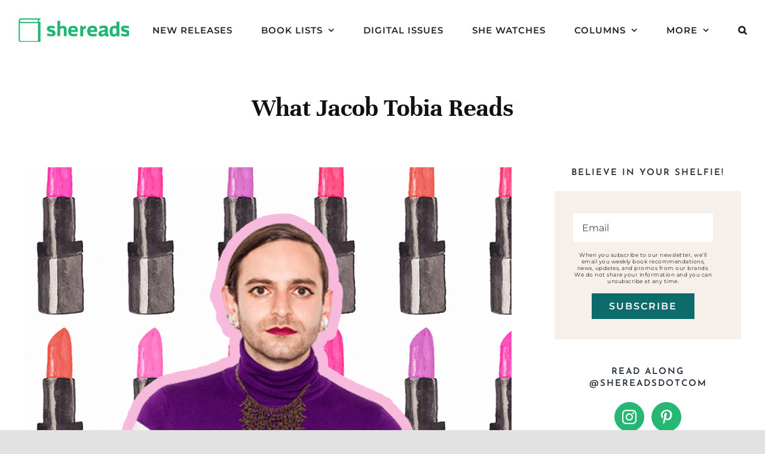

--- FILE ---
content_type: text/html; charset=UTF-8
request_url: https://shereads.com/what-jacob-tobia-reads/
body_size: 31371
content:
<!DOCTYPE html>
<html class="avada-html-layout-wide avada-html-header-position-top" lang="en-US" prefix="og: http://ogp.me/ns# fb: http://ogp.me/ns/fb#">
<head>
	<meta http-equiv="X-UA-Compatible" content="IE=edge" />
	<meta http-equiv="Content-Type" content="text/html; charset=utf-8"/>
<script type="text/javascript">
/* <![CDATA[ */
var gform;gform||(document.addEventListener("gform_main_scripts_loaded",function(){gform.scriptsLoaded=!0}),document.addEventListener("gform/theme/scripts_loaded",function(){gform.themeScriptsLoaded=!0}),window.addEventListener("DOMContentLoaded",function(){gform.domLoaded=!0}),gform={domLoaded:!1,scriptsLoaded:!1,themeScriptsLoaded:!1,isFormEditor:()=>"function"==typeof InitializeEditor,callIfLoaded:function(o){return!(!gform.domLoaded||!gform.scriptsLoaded||!gform.themeScriptsLoaded&&!gform.isFormEditor()||(gform.isFormEditor()&&console.warn("The use of gform.initializeOnLoaded() is deprecated in the form editor context and will be removed in Gravity Forms 3.1."),o(),0))},initializeOnLoaded:function(o){gform.callIfLoaded(o)||(document.addEventListener("gform_main_scripts_loaded",()=>{gform.scriptsLoaded=!0,gform.callIfLoaded(o)}),document.addEventListener("gform/theme/scripts_loaded",()=>{gform.themeScriptsLoaded=!0,gform.callIfLoaded(o)}),window.addEventListener("DOMContentLoaded",()=>{gform.domLoaded=!0,gform.callIfLoaded(o)}))},hooks:{action:{},filter:{}},addAction:function(o,r,e,t){gform.addHook("action",o,r,e,t)},addFilter:function(o,r,e,t){gform.addHook("filter",o,r,e,t)},doAction:function(o){gform.doHook("action",o,arguments)},applyFilters:function(o){return gform.doHook("filter",o,arguments)},removeAction:function(o,r){gform.removeHook("action",o,r)},removeFilter:function(o,r,e){gform.removeHook("filter",o,r,e)},addHook:function(o,r,e,t,n){null==gform.hooks[o][r]&&(gform.hooks[o][r]=[]);var d=gform.hooks[o][r];null==n&&(n=r+"_"+d.length),gform.hooks[o][r].push({tag:n,callable:e,priority:t=null==t?10:t})},doHook:function(r,o,e){var t;if(e=Array.prototype.slice.call(e,1),null!=gform.hooks[r][o]&&((o=gform.hooks[r][o]).sort(function(o,r){return o.priority-r.priority}),o.forEach(function(o){"function"!=typeof(t=o.callable)&&(t=window[t]),"action"==r?t.apply(null,e):e[0]=t.apply(null,e)})),"filter"==r)return e[0]},removeHook:function(o,r,t,n){var e;null!=gform.hooks[o][r]&&(e=(e=gform.hooks[o][r]).filter(function(o,r,e){return!!(null!=n&&n!=o.tag||null!=t&&t!=o.priority)}),gform.hooks[o][r]=e)}});
/* ]]> */
</script>

	<meta name="viewport" content="width=device-width, initial-scale=1" />
	<meta name='robots' content='index, follow, max-image-preview:large, max-snippet:-1, max-video-preview:-1' />

	<!-- This site is optimized with the Yoast SEO plugin v26.8 - https://yoast.com/product/yoast-seo-wordpress/ -->
	<title>What Jacob Tobia Reads - She Reads</title>
	<link rel="canonical" href="https://shereads.com/what-jacob-tobia-reads/" />
	<meta property="og:locale" content="en_US" />
	<meta property="og:type" content="article" />
	<meta property="og:title" content="What Jacob Tobia Reads - She Reads" />
	<meta property="og:description" content="In addition to being a fabulous and influential activist and [...]" />
	<meta property="og:url" content="https://shereads.com/what-jacob-tobia-reads/" />
	<meta property="og:site_name" content="She Reads" />
	<meta property="article:published_time" content="2020-05-10T01:33:54+00:00" />
	<meta property="article:modified_time" content="2021-10-19T16:26:26+00:00" />
	<meta property="og:image" content="https://shereads.com/wp-content/uploads/2020/05/what-jacob-reads.png" />
	<meta property="og:image:width" content="800" />
	<meta property="og:image:height" content="800" />
	<meta property="og:image:type" content="image/png" />
	<meta name="author" content="Jacob Tobia author" />
	<meta name="twitter:card" content="summary_large_image" />
	<meta name="twitter:label1" content="Written by" />
	<meta name="twitter:data1" content="Jacob Tobia author" />
	<meta name="twitter:label2" content="Est. reading time" />
	<meta name="twitter:data2" content="2 minutes" />
	<script type="application/ld+json" class="yoast-schema-graph">{"@context":"https://schema.org","@graph":[{"@type":"Article","@id":"https://shereads.com/what-jacob-tobia-reads/#article","isPartOf":{"@id":"https://shereads.com/what-jacob-tobia-reads/"},"author":{"name":"Jacob Tobia author","@id":"https://shereads.com/#/schema/person/7c33df8c8a5496f86f82c8da0d8c2789"},"headline":"What Jacob Tobia Reads","datePublished":"2020-05-10T01:33:54+00:00","dateModified":"2021-10-19T16:26:26+00:00","mainEntityOfPage":{"@id":"https://shereads.com/what-jacob-tobia-reads/"},"wordCount":307,"commentCount":0,"image":{"@id":"https://shereads.com/what-jacob-tobia-reads/#primaryimage"},"thumbnailUrl":"https://shereads.com/wp-content/uploads/2020/05/what-jacob-reads.png","keywords":["Guest Author"],"articleSection":["What Authors Read"],"inLanguage":"en-US","potentialAction":[{"@type":"CommentAction","name":"Comment","target":["https://shereads.com/what-jacob-tobia-reads/#respond"]}]},{"@type":"WebPage","@id":"https://shereads.com/what-jacob-tobia-reads/","url":"https://shereads.com/what-jacob-tobia-reads/","name":"What Jacob Tobia Reads - She Reads","isPartOf":{"@id":"https://shereads.com/#website"},"primaryImageOfPage":{"@id":"https://shereads.com/what-jacob-tobia-reads/#primaryimage"},"image":{"@id":"https://shereads.com/what-jacob-tobia-reads/#primaryimage"},"thumbnailUrl":"https://shereads.com/wp-content/uploads/2020/05/what-jacob-reads.png","datePublished":"2020-05-10T01:33:54+00:00","dateModified":"2021-10-19T16:26:26+00:00","author":{"@id":"https://shereads.com/#/schema/person/7c33df8c8a5496f86f82c8da0d8c2789"},"breadcrumb":{"@id":"https://shereads.com/what-jacob-tobia-reads/#breadcrumb"},"inLanguage":"en-US","potentialAction":[{"@type":"ReadAction","target":["https://shereads.com/what-jacob-tobia-reads/"]}]},{"@type":"ImageObject","inLanguage":"en-US","@id":"https://shereads.com/what-jacob-tobia-reads/#primaryimage","url":"https://shereads.com/wp-content/uploads/2020/05/what-jacob-reads.png","contentUrl":"https://shereads.com/wp-content/uploads/2020/05/what-jacob-reads.png","width":800,"height":800},{"@type":"BreadcrumbList","@id":"https://shereads.com/what-jacob-tobia-reads/#breadcrumb","itemListElement":[{"@type":"ListItem","position":1,"name":"Home","item":"https://shereads.com/"},{"@type":"ListItem","position":2,"name":"What Jacob Tobia Reads"}]},{"@type":"WebSite","@id":"https://shereads.com/#website","url":"https://shereads.com/","name":"She Reads","description":"What We&#039;re Reading Next","potentialAction":[{"@type":"SearchAction","target":{"@type":"EntryPoint","urlTemplate":"https://shereads.com/?s={search_term_string}"},"query-input":{"@type":"PropertyValueSpecification","valueRequired":true,"valueName":"search_term_string"}}],"inLanguage":"en-US"},{"@type":"Person","@id":"https://shereads.com/#/schema/person/7c33df8c8a5496f86f82c8da0d8c2789","name":"Jacob Tobia author","image":{"@type":"ImageObject","inLanguage":"en-US","@id":"https://shereads.com/#/schema/person/image/","url":"https://secure.gravatar.com/avatar/6bffdce9d80269ca4bdfd9965ec1f988921d472b0cb184aabbddaae941c8d23a?s=96&d=mm&r=g","contentUrl":"https://secure.gravatar.com/avatar/6bffdce9d80269ca4bdfd9965ec1f988921d472b0cb184aabbddaae941c8d23a?s=96&d=mm&r=g","caption":"Jacob Tobia author"},"description":"Jacob Tobia is a writer, producer, and author of Sissy: A Coming-of-Gender Story with Putnam Books at Penguin Random House. From interviewing former US Presidents to working with queer and trans youth, Jacob helps others embrace the full complexity of gender and own their truth, even when that truth is messy as hell. Currently living in Los Angeles, Jacob was recently named to the Biden Foundation’s Advisory Council for Advancing LGBTQ Equality and the Clinton Global Initiative Honor Roll.","url":"https://shereads.com/author/jacob-tobia-author/"}]}</script>
	<!-- / Yoast SEO plugin. -->


<link rel="alternate" type="application/rss+xml" title="She Reads &raquo; Feed" href="https://shereads.com/feed/" />
<link rel="alternate" type="application/rss+xml" title="She Reads &raquo; Comments Feed" href="https://shereads.com/comments/feed/" />
								<link rel="icon" href="https://shereads.com/wp-content/uploads/2023/04/shereads-logo-64.png" type="image/png" />
		
					<!-- Apple Touch Icon -->
						<link rel="apple-touch-icon" sizes="180x180" href="https://shereads.com/wp-content/uploads/2023/04/shereads-logo-180.png" type="image/png">
		
					<!-- Android Icon -->
						<link rel="icon" sizes="192x192" href="https://shereads.com/wp-content/uploads/2023/04/shereads-logo-192.png" type="image/png">
		
					<!-- MS Edge Icon -->
						<meta name="msapplication-TileImage" content="https://shereads.com/wp-content/uploads/2023/04/shereads-logo-270.png" type="image/png">
				<link rel="alternate" type="application/rss+xml" title="She Reads &raquo; What Jacob Tobia Reads Comments Feed" href="https://shereads.com/what-jacob-tobia-reads/feed/" />
<link rel="alternate" title="oEmbed (JSON)" type="application/json+oembed" href="https://shereads.com/wp-json/oembed/1.0/embed?url=https%3A%2F%2Fshereads.com%2Fwhat-jacob-tobia-reads%2F" />
<link rel="alternate" title="oEmbed (XML)" type="text/xml+oembed" href="https://shereads.com/wp-json/oembed/1.0/embed?url=https%3A%2F%2Fshereads.com%2Fwhat-jacob-tobia-reads%2F&#038;format=xml" />
					<meta name="description" content="In addition to being a fabulous and influential activist and voice for the LGBTQ+ community, Jacob Tobia is also a lover of all things books. Learn what our March Guest Editor reads now - we dare you to not be inspired by Jacob&#039;s picks."/>
				
		<meta property="og:locale" content="en_US"/>
		<meta property="og:type" content="article"/>
		<meta property="og:site_name" content="She Reads"/>
		<meta property="og:title" content="What Jacob Tobia Reads - She Reads"/>
				<meta property="og:description" content="In addition to being a fabulous and influential activist and voice for the LGBTQ+ community, Jacob Tobia is also a lover of all things books. Learn what our March Guest Editor reads now - we dare you to not be inspired by Jacob&#039;s picks."/>
				<meta property="og:url" content="https://shereads.com/what-jacob-tobia-reads/"/>
										<meta property="article:published_time" content="2020-05-10T01:33:54-07:00"/>
							<meta property="article:modified_time" content="2021-10-19T16:26:26-07:00"/>
								<meta name="author" content="Jacob Tobia author"/>
								<meta property="og:image" content="https://shereads.com/wp-content/uploads/2020/05/what-jacob-reads.png"/>
		<meta property="og:image:width" content="800"/>
		<meta property="og:image:height" content="800"/>
		<meta property="og:image:type" content="image/png"/>
						<!-- This site uses the Google Analytics by MonsterInsights plugin v9.11.1 - Using Analytics tracking - https://www.monsterinsights.com/ -->
							<script src="//www.googletagmanager.com/gtag/js?id=G-C8DECJLX5H"  data-cfasync="false" data-wpfc-render="false" type="text/javascript" async></script>
			<script data-cfasync="false" data-wpfc-render="false" type="text/javascript">
				var mi_version = '9.11.1';
				var mi_track_user = true;
				var mi_no_track_reason = '';
								var MonsterInsightsDefaultLocations = {"page_location":"https:\/\/shereads.com\/what-jacob-tobia-reads\/"};
								if ( typeof MonsterInsightsPrivacyGuardFilter === 'function' ) {
					var MonsterInsightsLocations = (typeof MonsterInsightsExcludeQuery === 'object') ? MonsterInsightsPrivacyGuardFilter( MonsterInsightsExcludeQuery ) : MonsterInsightsPrivacyGuardFilter( MonsterInsightsDefaultLocations );
				} else {
					var MonsterInsightsLocations = (typeof MonsterInsightsExcludeQuery === 'object') ? MonsterInsightsExcludeQuery : MonsterInsightsDefaultLocations;
				}

								var disableStrs = [
										'ga-disable-G-C8DECJLX5H',
									];

				/* Function to detect opted out users */
				function __gtagTrackerIsOptedOut() {
					for (var index = 0; index < disableStrs.length; index++) {
						if (document.cookie.indexOf(disableStrs[index] + '=true') > -1) {
							return true;
						}
					}

					return false;
				}

				/* Disable tracking if the opt-out cookie exists. */
				if (__gtagTrackerIsOptedOut()) {
					for (var index = 0; index < disableStrs.length; index++) {
						window[disableStrs[index]] = true;
					}
				}

				/* Opt-out function */
				function __gtagTrackerOptout() {
					for (var index = 0; index < disableStrs.length; index++) {
						document.cookie = disableStrs[index] + '=true; expires=Thu, 31 Dec 2099 23:59:59 UTC; path=/';
						window[disableStrs[index]] = true;
					}
				}

				if ('undefined' === typeof gaOptout) {
					function gaOptout() {
						__gtagTrackerOptout();
					}
				}
								window.dataLayer = window.dataLayer || [];

				window.MonsterInsightsDualTracker = {
					helpers: {},
					trackers: {},
				};
				if (mi_track_user) {
					function __gtagDataLayer() {
						dataLayer.push(arguments);
					}

					function __gtagTracker(type, name, parameters) {
						if (!parameters) {
							parameters = {};
						}

						if (parameters.send_to) {
							__gtagDataLayer.apply(null, arguments);
							return;
						}

						if (type === 'event') {
														parameters.send_to = monsterinsights_frontend.v4_id;
							var hookName = name;
							if (typeof parameters['event_category'] !== 'undefined') {
								hookName = parameters['event_category'] + ':' + name;
							}

							if (typeof MonsterInsightsDualTracker.trackers[hookName] !== 'undefined') {
								MonsterInsightsDualTracker.trackers[hookName](parameters);
							} else {
								__gtagDataLayer('event', name, parameters);
							}
							
						} else {
							__gtagDataLayer.apply(null, arguments);
						}
					}

					__gtagTracker('js', new Date());
					__gtagTracker('set', {
						'developer_id.dZGIzZG': true,
											});
					if ( MonsterInsightsLocations.page_location ) {
						__gtagTracker('set', MonsterInsightsLocations);
					}
										__gtagTracker('config', 'G-C8DECJLX5H', {"forceSSL":"true","link_attribution":"true"} );
										window.gtag = __gtagTracker;										(function () {
						/* https://developers.google.com/analytics/devguides/collection/analyticsjs/ */
						/* ga and __gaTracker compatibility shim. */
						var noopfn = function () {
							return null;
						};
						var newtracker = function () {
							return new Tracker();
						};
						var Tracker = function () {
							return null;
						};
						var p = Tracker.prototype;
						p.get = noopfn;
						p.set = noopfn;
						p.send = function () {
							var args = Array.prototype.slice.call(arguments);
							args.unshift('send');
							__gaTracker.apply(null, args);
						};
						var __gaTracker = function () {
							var len = arguments.length;
							if (len === 0) {
								return;
							}
							var f = arguments[len - 1];
							if (typeof f !== 'object' || f === null || typeof f.hitCallback !== 'function') {
								if ('send' === arguments[0]) {
									var hitConverted, hitObject = false, action;
									if ('event' === arguments[1]) {
										if ('undefined' !== typeof arguments[3]) {
											hitObject = {
												'eventAction': arguments[3],
												'eventCategory': arguments[2],
												'eventLabel': arguments[4],
												'value': arguments[5] ? arguments[5] : 1,
											}
										}
									}
									if ('pageview' === arguments[1]) {
										if ('undefined' !== typeof arguments[2]) {
											hitObject = {
												'eventAction': 'page_view',
												'page_path': arguments[2],
											}
										}
									}
									if (typeof arguments[2] === 'object') {
										hitObject = arguments[2];
									}
									if (typeof arguments[5] === 'object') {
										Object.assign(hitObject, arguments[5]);
									}
									if ('undefined' !== typeof arguments[1].hitType) {
										hitObject = arguments[1];
										if ('pageview' === hitObject.hitType) {
											hitObject.eventAction = 'page_view';
										}
									}
									if (hitObject) {
										action = 'timing' === arguments[1].hitType ? 'timing_complete' : hitObject.eventAction;
										hitConverted = mapArgs(hitObject);
										__gtagTracker('event', action, hitConverted);
									}
								}
								return;
							}

							function mapArgs(args) {
								var arg, hit = {};
								var gaMap = {
									'eventCategory': 'event_category',
									'eventAction': 'event_action',
									'eventLabel': 'event_label',
									'eventValue': 'event_value',
									'nonInteraction': 'non_interaction',
									'timingCategory': 'event_category',
									'timingVar': 'name',
									'timingValue': 'value',
									'timingLabel': 'event_label',
									'page': 'page_path',
									'location': 'page_location',
									'title': 'page_title',
									'referrer' : 'page_referrer',
								};
								for (arg in args) {
																		if (!(!args.hasOwnProperty(arg) || !gaMap.hasOwnProperty(arg))) {
										hit[gaMap[arg]] = args[arg];
									} else {
										hit[arg] = args[arg];
									}
								}
								return hit;
							}

							try {
								f.hitCallback();
							} catch (ex) {
							}
						};
						__gaTracker.create = newtracker;
						__gaTracker.getByName = newtracker;
						__gaTracker.getAll = function () {
							return [];
						};
						__gaTracker.remove = noopfn;
						__gaTracker.loaded = true;
						window['__gaTracker'] = __gaTracker;
					})();
									} else {
										console.log("");
					(function () {
						function __gtagTracker() {
							return null;
						}

						window['__gtagTracker'] = __gtagTracker;
						window['gtag'] = __gtagTracker;
					})();
									}
			</script>
							<!-- / Google Analytics by MonsterInsights -->
		<style id='wp-img-auto-sizes-contain-inline-css' type='text/css'>
img:is([sizes=auto i],[sizes^="auto," i]){contain-intrinsic-size:3000px 1500px}
/*# sourceURL=wp-img-auto-sizes-contain-inline-css */
</style>
<link rel='stylesheet' id='sbi_styles-css' href='https://shereads.com/wp-content/plugins/instagram-feed/css/sbi-styles.min.css?ver=6.10.0' type='text/css' media='all' />
<style id='wp-emoji-styles-inline-css' type='text/css'>

	img.wp-smiley, img.emoji {
		display: inline !important;
		border: none !important;
		box-shadow: none !important;
		height: 1em !important;
		width: 1em !important;
		margin: 0 0.07em !important;
		vertical-align: -0.1em !important;
		background: none !important;
		padding: 0 !important;
	}
/*# sourceURL=wp-emoji-styles-inline-css */
</style>
<style id='wp-block-library-inline-css' type='text/css'>
:root{--wp-block-synced-color:#7a00df;--wp-block-synced-color--rgb:122,0,223;--wp-bound-block-color:var(--wp-block-synced-color);--wp-editor-canvas-background:#ddd;--wp-admin-theme-color:#007cba;--wp-admin-theme-color--rgb:0,124,186;--wp-admin-theme-color-darker-10:#006ba1;--wp-admin-theme-color-darker-10--rgb:0,107,160.5;--wp-admin-theme-color-darker-20:#005a87;--wp-admin-theme-color-darker-20--rgb:0,90,135;--wp-admin-border-width-focus:2px}@media (min-resolution:192dpi){:root{--wp-admin-border-width-focus:1.5px}}.wp-element-button{cursor:pointer}:root .has-very-light-gray-background-color{background-color:#eee}:root .has-very-dark-gray-background-color{background-color:#313131}:root .has-very-light-gray-color{color:#eee}:root .has-very-dark-gray-color{color:#313131}:root .has-vivid-green-cyan-to-vivid-cyan-blue-gradient-background{background:linear-gradient(135deg,#00d084,#0693e3)}:root .has-purple-crush-gradient-background{background:linear-gradient(135deg,#34e2e4,#4721fb 50%,#ab1dfe)}:root .has-hazy-dawn-gradient-background{background:linear-gradient(135deg,#faaca8,#dad0ec)}:root .has-subdued-olive-gradient-background{background:linear-gradient(135deg,#fafae1,#67a671)}:root .has-atomic-cream-gradient-background{background:linear-gradient(135deg,#fdd79a,#004a59)}:root .has-nightshade-gradient-background{background:linear-gradient(135deg,#330968,#31cdcf)}:root .has-midnight-gradient-background{background:linear-gradient(135deg,#020381,#2874fc)}:root{--wp--preset--font-size--normal:16px;--wp--preset--font-size--huge:42px}.has-regular-font-size{font-size:1em}.has-larger-font-size{font-size:2.625em}.has-normal-font-size{font-size:var(--wp--preset--font-size--normal)}.has-huge-font-size{font-size:var(--wp--preset--font-size--huge)}.has-text-align-center{text-align:center}.has-text-align-left{text-align:left}.has-text-align-right{text-align:right}.has-fit-text{white-space:nowrap!important}#end-resizable-editor-section{display:none}.aligncenter{clear:both}.items-justified-left{justify-content:flex-start}.items-justified-center{justify-content:center}.items-justified-right{justify-content:flex-end}.items-justified-space-between{justify-content:space-between}.screen-reader-text{border:0;clip-path:inset(50%);height:1px;margin:-1px;overflow:hidden;padding:0;position:absolute;width:1px;word-wrap:normal!important}.screen-reader-text:focus{background-color:#ddd;clip-path:none;color:#444;display:block;font-size:1em;height:auto;left:5px;line-height:normal;padding:15px 23px 14px;text-decoration:none;top:5px;width:auto;z-index:100000}html :where(.has-border-color){border-style:solid}html :where([style*=border-top-color]){border-top-style:solid}html :where([style*=border-right-color]){border-right-style:solid}html :where([style*=border-bottom-color]){border-bottom-style:solid}html :where([style*=border-left-color]){border-left-style:solid}html :where([style*=border-width]){border-style:solid}html :where([style*=border-top-width]){border-top-style:solid}html :where([style*=border-right-width]){border-right-style:solid}html :where([style*=border-bottom-width]){border-bottom-style:solid}html :where([style*=border-left-width]){border-left-style:solid}html :where(img[class*=wp-image-]){height:auto;max-width:100%}:where(figure){margin:0 0 1em}html :where(.is-position-sticky){--wp-admin--admin-bar--position-offset:var(--wp-admin--admin-bar--height,0px)}@media screen and (max-width:600px){html :where(.is-position-sticky){--wp-admin--admin-bar--position-offset:0px}}

/*# sourceURL=wp-block-library-inline-css */
</style><style id='wp-block-image-inline-css' type='text/css'>
.wp-block-image>a,.wp-block-image>figure>a{display:inline-block}.wp-block-image img{box-sizing:border-box;height:auto;max-width:100%;vertical-align:bottom}@media not (prefers-reduced-motion){.wp-block-image img.hide{visibility:hidden}.wp-block-image img.show{animation:show-content-image .4s}}.wp-block-image[style*=border-radius] img,.wp-block-image[style*=border-radius]>a{border-radius:inherit}.wp-block-image.has-custom-border img{box-sizing:border-box}.wp-block-image.aligncenter{text-align:center}.wp-block-image.alignfull>a,.wp-block-image.alignwide>a{width:100%}.wp-block-image.alignfull img,.wp-block-image.alignwide img{height:auto;width:100%}.wp-block-image .aligncenter,.wp-block-image .alignleft,.wp-block-image .alignright,.wp-block-image.aligncenter,.wp-block-image.alignleft,.wp-block-image.alignright{display:table}.wp-block-image .aligncenter>figcaption,.wp-block-image .alignleft>figcaption,.wp-block-image .alignright>figcaption,.wp-block-image.aligncenter>figcaption,.wp-block-image.alignleft>figcaption,.wp-block-image.alignright>figcaption{caption-side:bottom;display:table-caption}.wp-block-image .alignleft{float:left;margin:.5em 1em .5em 0}.wp-block-image .alignright{float:right;margin:.5em 0 .5em 1em}.wp-block-image .aligncenter{margin-left:auto;margin-right:auto}.wp-block-image :where(figcaption){margin-bottom:1em;margin-top:.5em}.wp-block-image.is-style-circle-mask img{border-radius:9999px}@supports ((-webkit-mask-image:none) or (mask-image:none)) or (-webkit-mask-image:none){.wp-block-image.is-style-circle-mask img{border-radius:0;-webkit-mask-image:url('data:image/svg+xml;utf8,<svg viewBox="0 0 100 100" xmlns="http://www.w3.org/2000/svg"><circle cx="50" cy="50" r="50"/></svg>');mask-image:url('data:image/svg+xml;utf8,<svg viewBox="0 0 100 100" xmlns="http://www.w3.org/2000/svg"><circle cx="50" cy="50" r="50"/></svg>');mask-mode:alpha;-webkit-mask-position:center;mask-position:center;-webkit-mask-repeat:no-repeat;mask-repeat:no-repeat;-webkit-mask-size:contain;mask-size:contain}}:root :where(.wp-block-image.is-style-rounded img,.wp-block-image .is-style-rounded img){border-radius:9999px}.wp-block-image figure{margin:0}.wp-lightbox-container{display:flex;flex-direction:column;position:relative}.wp-lightbox-container img{cursor:zoom-in}.wp-lightbox-container img:hover+button{opacity:1}.wp-lightbox-container button{align-items:center;backdrop-filter:blur(16px) saturate(180%);background-color:#5a5a5a40;border:none;border-radius:4px;cursor:zoom-in;display:flex;height:20px;justify-content:center;opacity:0;padding:0;position:absolute;right:16px;text-align:center;top:16px;width:20px;z-index:100}@media not (prefers-reduced-motion){.wp-lightbox-container button{transition:opacity .2s ease}}.wp-lightbox-container button:focus-visible{outline:3px auto #5a5a5a40;outline:3px auto -webkit-focus-ring-color;outline-offset:3px}.wp-lightbox-container button:hover{cursor:pointer;opacity:1}.wp-lightbox-container button:focus{opacity:1}.wp-lightbox-container button:focus,.wp-lightbox-container button:hover,.wp-lightbox-container button:not(:hover):not(:active):not(.has-background){background-color:#5a5a5a40;border:none}.wp-lightbox-overlay{box-sizing:border-box;cursor:zoom-out;height:100vh;left:0;overflow:hidden;position:fixed;top:0;visibility:hidden;width:100%;z-index:100000}.wp-lightbox-overlay .close-button{align-items:center;cursor:pointer;display:flex;justify-content:center;min-height:40px;min-width:40px;padding:0;position:absolute;right:calc(env(safe-area-inset-right) + 16px);top:calc(env(safe-area-inset-top) + 16px);z-index:5000000}.wp-lightbox-overlay .close-button:focus,.wp-lightbox-overlay .close-button:hover,.wp-lightbox-overlay .close-button:not(:hover):not(:active):not(.has-background){background:none;border:none}.wp-lightbox-overlay .lightbox-image-container{height:var(--wp--lightbox-container-height);left:50%;overflow:hidden;position:absolute;top:50%;transform:translate(-50%,-50%);transform-origin:top left;width:var(--wp--lightbox-container-width);z-index:9999999999}.wp-lightbox-overlay .wp-block-image{align-items:center;box-sizing:border-box;display:flex;height:100%;justify-content:center;margin:0;position:relative;transform-origin:0 0;width:100%;z-index:3000000}.wp-lightbox-overlay .wp-block-image img{height:var(--wp--lightbox-image-height);min-height:var(--wp--lightbox-image-height);min-width:var(--wp--lightbox-image-width);width:var(--wp--lightbox-image-width)}.wp-lightbox-overlay .wp-block-image figcaption{display:none}.wp-lightbox-overlay button{background:none;border:none}.wp-lightbox-overlay .scrim{background-color:#fff;height:100%;opacity:.9;position:absolute;width:100%;z-index:2000000}.wp-lightbox-overlay.active{visibility:visible}@media not (prefers-reduced-motion){.wp-lightbox-overlay.active{animation:turn-on-visibility .25s both}.wp-lightbox-overlay.active img{animation:turn-on-visibility .35s both}.wp-lightbox-overlay.show-closing-animation:not(.active){animation:turn-off-visibility .35s both}.wp-lightbox-overlay.show-closing-animation:not(.active) img{animation:turn-off-visibility .25s both}.wp-lightbox-overlay.zoom.active{animation:none;opacity:1;visibility:visible}.wp-lightbox-overlay.zoom.active .lightbox-image-container{animation:lightbox-zoom-in .4s}.wp-lightbox-overlay.zoom.active .lightbox-image-container img{animation:none}.wp-lightbox-overlay.zoom.active .scrim{animation:turn-on-visibility .4s forwards}.wp-lightbox-overlay.zoom.show-closing-animation:not(.active){animation:none}.wp-lightbox-overlay.zoom.show-closing-animation:not(.active) .lightbox-image-container{animation:lightbox-zoom-out .4s}.wp-lightbox-overlay.zoom.show-closing-animation:not(.active) .lightbox-image-container img{animation:none}.wp-lightbox-overlay.zoom.show-closing-animation:not(.active) .scrim{animation:turn-off-visibility .4s forwards}}@keyframes show-content-image{0%{visibility:hidden}99%{visibility:hidden}to{visibility:visible}}@keyframes turn-on-visibility{0%{opacity:0}to{opacity:1}}@keyframes turn-off-visibility{0%{opacity:1;visibility:visible}99%{opacity:0;visibility:visible}to{opacity:0;visibility:hidden}}@keyframes lightbox-zoom-in{0%{transform:translate(calc((-100vw + var(--wp--lightbox-scrollbar-width))/2 + var(--wp--lightbox-initial-left-position)),calc(-50vh + var(--wp--lightbox-initial-top-position))) scale(var(--wp--lightbox-scale))}to{transform:translate(-50%,-50%) scale(1)}}@keyframes lightbox-zoom-out{0%{transform:translate(-50%,-50%) scale(1);visibility:visible}99%{visibility:visible}to{transform:translate(calc((-100vw + var(--wp--lightbox-scrollbar-width))/2 + var(--wp--lightbox-initial-left-position)),calc(-50vh + var(--wp--lightbox-initial-top-position))) scale(var(--wp--lightbox-scale));visibility:hidden}}
/*# sourceURL=https://shereads.com/wp-includes/blocks/image/style.min.css */
</style>
<style id='wp-block-image-theme-inline-css' type='text/css'>
:root :where(.wp-block-image figcaption){color:#555;font-size:13px;text-align:center}.is-dark-theme :root :where(.wp-block-image figcaption){color:#ffffffa6}.wp-block-image{margin:0 0 1em}
/*# sourceURL=https://shereads.com/wp-includes/blocks/image/theme.min.css */
</style>
<style id='wp-block-separator-inline-css' type='text/css'>
@charset "UTF-8";.wp-block-separator{border:none;border-top:2px solid}:root :where(.wp-block-separator.is-style-dots){height:auto;line-height:1;text-align:center}:root :where(.wp-block-separator.is-style-dots):before{color:currentColor;content:"···";font-family:serif;font-size:1.5em;letter-spacing:2em;padding-left:2em}.wp-block-separator.is-style-dots{background:none!important;border:none!important}
/*# sourceURL=https://shereads.com/wp-includes/blocks/separator/style.min.css */
</style>
<style id='wp-block-separator-theme-inline-css' type='text/css'>
.wp-block-separator.has-css-opacity{opacity:.4}.wp-block-separator{border:none;border-bottom:2px solid;margin-left:auto;margin-right:auto}.wp-block-separator.has-alpha-channel-opacity{opacity:1}.wp-block-separator:not(.is-style-wide):not(.is-style-dots){width:100px}.wp-block-separator.has-background:not(.is-style-dots){border-bottom:none;height:1px}.wp-block-separator.has-background:not(.is-style-wide):not(.is-style-dots){height:2px}
/*# sourceURL=https://shereads.com/wp-includes/blocks/separator/theme.min.css */
</style>
<style id='global-styles-inline-css' type='text/css'>
:root{--wp--preset--aspect-ratio--square: 1;--wp--preset--aspect-ratio--4-3: 4/3;--wp--preset--aspect-ratio--3-4: 3/4;--wp--preset--aspect-ratio--3-2: 3/2;--wp--preset--aspect-ratio--2-3: 2/3;--wp--preset--aspect-ratio--16-9: 16/9;--wp--preset--aspect-ratio--9-16: 9/16;--wp--preset--color--black: #000000;--wp--preset--color--cyan-bluish-gray: #abb8c3;--wp--preset--color--white: #ffffff;--wp--preset--color--pale-pink: #f78da7;--wp--preset--color--vivid-red: #cf2e2e;--wp--preset--color--luminous-vivid-orange: #ff6900;--wp--preset--color--luminous-vivid-amber: #fcb900;--wp--preset--color--light-green-cyan: #7bdcb5;--wp--preset--color--vivid-green-cyan: #00d084;--wp--preset--color--pale-cyan-blue: #8ed1fc;--wp--preset--color--vivid-cyan-blue: #0693e3;--wp--preset--color--vivid-purple: #9b51e0;--wp--preset--color--awb-color-1: rgba(255,255,255,1);--wp--preset--color--awb-color-2: rgba(226,226,226,1);--wp--preset--color--awb-color-3: rgba(34,181,115,1);--wp--preset--color--awb-color-4: rgba(13,107,107,1);--wp--preset--color--awb-color-5: rgba(74,78,87,1);--wp--preset--color--awb-color-6: rgba(33,41,52,1);--wp--preset--color--awb-color-7: rgba(34,34,34,1);--wp--preset--color--awb-color-8: rgba(0,0,0,1);--wp--preset--color--awb-color-custom-10: rgba(101,188,123,1);--wp--preset--color--awb-color-custom-11: rgba(17,17,17,1);--wp--preset--color--awb-color-custom-12: rgba(247,240,234,1);--wp--preset--color--awb-color-custom-13: rgba(242,243,245,1);--wp--preset--color--awb-color-custom-14: rgba(249,249,251,1);--wp--preset--color--awb-color-custom-15: rgba(255,255,255,0.8);--wp--preset--color--awb-color-custom-16: rgba(38,48,62,1);--wp--preset--color--awb-color-custom-17: rgba(242,243,245,0.7);--wp--preset--color--awb-color-custom-18: rgba(29,36,45,1);--wp--preset--gradient--vivid-cyan-blue-to-vivid-purple: linear-gradient(135deg,rgb(6,147,227) 0%,rgb(155,81,224) 100%);--wp--preset--gradient--light-green-cyan-to-vivid-green-cyan: linear-gradient(135deg,rgb(122,220,180) 0%,rgb(0,208,130) 100%);--wp--preset--gradient--luminous-vivid-amber-to-luminous-vivid-orange: linear-gradient(135deg,rgb(252,185,0) 0%,rgb(255,105,0) 100%);--wp--preset--gradient--luminous-vivid-orange-to-vivid-red: linear-gradient(135deg,rgb(255,105,0) 0%,rgb(207,46,46) 100%);--wp--preset--gradient--very-light-gray-to-cyan-bluish-gray: linear-gradient(135deg,rgb(238,238,238) 0%,rgb(169,184,195) 100%);--wp--preset--gradient--cool-to-warm-spectrum: linear-gradient(135deg,rgb(74,234,220) 0%,rgb(151,120,209) 20%,rgb(207,42,186) 40%,rgb(238,44,130) 60%,rgb(251,105,98) 80%,rgb(254,248,76) 100%);--wp--preset--gradient--blush-light-purple: linear-gradient(135deg,rgb(255,206,236) 0%,rgb(152,150,240) 100%);--wp--preset--gradient--blush-bordeaux: linear-gradient(135deg,rgb(254,205,165) 0%,rgb(254,45,45) 50%,rgb(107,0,62) 100%);--wp--preset--gradient--luminous-dusk: linear-gradient(135deg,rgb(255,203,112) 0%,rgb(199,81,192) 50%,rgb(65,88,208) 100%);--wp--preset--gradient--pale-ocean: linear-gradient(135deg,rgb(255,245,203) 0%,rgb(182,227,212) 50%,rgb(51,167,181) 100%);--wp--preset--gradient--electric-grass: linear-gradient(135deg,rgb(202,248,128) 0%,rgb(113,206,126) 100%);--wp--preset--gradient--midnight: linear-gradient(135deg,rgb(2,3,129) 0%,rgb(40,116,252) 100%);--wp--preset--font-size--small: 12px;--wp--preset--font-size--medium: 20px;--wp--preset--font-size--large: 24px;--wp--preset--font-size--x-large: 42px;--wp--preset--font-size--normal: 16px;--wp--preset--font-size--xlarge: 32px;--wp--preset--font-size--huge: 48px;--wp--preset--spacing--20: 0.44rem;--wp--preset--spacing--30: 0.67rem;--wp--preset--spacing--40: 1rem;--wp--preset--spacing--50: 1.5rem;--wp--preset--spacing--60: 2.25rem;--wp--preset--spacing--70: 3.38rem;--wp--preset--spacing--80: 5.06rem;--wp--preset--shadow--natural: 6px 6px 9px rgba(0, 0, 0, 0.2);--wp--preset--shadow--deep: 12px 12px 50px rgba(0, 0, 0, 0.4);--wp--preset--shadow--sharp: 6px 6px 0px rgba(0, 0, 0, 0.2);--wp--preset--shadow--outlined: 6px 6px 0px -3px rgb(255, 255, 255), 6px 6px rgb(0, 0, 0);--wp--preset--shadow--crisp: 6px 6px 0px rgb(0, 0, 0);}:where(.is-layout-flex){gap: 0.5em;}:where(.is-layout-grid){gap: 0.5em;}body .is-layout-flex{display: flex;}.is-layout-flex{flex-wrap: wrap;align-items: center;}.is-layout-flex > :is(*, div){margin: 0;}body .is-layout-grid{display: grid;}.is-layout-grid > :is(*, div){margin: 0;}:where(.wp-block-columns.is-layout-flex){gap: 2em;}:where(.wp-block-columns.is-layout-grid){gap: 2em;}:where(.wp-block-post-template.is-layout-flex){gap: 1.25em;}:where(.wp-block-post-template.is-layout-grid){gap: 1.25em;}.has-black-color{color: var(--wp--preset--color--black) !important;}.has-cyan-bluish-gray-color{color: var(--wp--preset--color--cyan-bluish-gray) !important;}.has-white-color{color: var(--wp--preset--color--white) !important;}.has-pale-pink-color{color: var(--wp--preset--color--pale-pink) !important;}.has-vivid-red-color{color: var(--wp--preset--color--vivid-red) !important;}.has-luminous-vivid-orange-color{color: var(--wp--preset--color--luminous-vivid-orange) !important;}.has-luminous-vivid-amber-color{color: var(--wp--preset--color--luminous-vivid-amber) !important;}.has-light-green-cyan-color{color: var(--wp--preset--color--light-green-cyan) !important;}.has-vivid-green-cyan-color{color: var(--wp--preset--color--vivid-green-cyan) !important;}.has-pale-cyan-blue-color{color: var(--wp--preset--color--pale-cyan-blue) !important;}.has-vivid-cyan-blue-color{color: var(--wp--preset--color--vivid-cyan-blue) !important;}.has-vivid-purple-color{color: var(--wp--preset--color--vivid-purple) !important;}.has-black-background-color{background-color: var(--wp--preset--color--black) !important;}.has-cyan-bluish-gray-background-color{background-color: var(--wp--preset--color--cyan-bluish-gray) !important;}.has-white-background-color{background-color: var(--wp--preset--color--white) !important;}.has-pale-pink-background-color{background-color: var(--wp--preset--color--pale-pink) !important;}.has-vivid-red-background-color{background-color: var(--wp--preset--color--vivid-red) !important;}.has-luminous-vivid-orange-background-color{background-color: var(--wp--preset--color--luminous-vivid-orange) !important;}.has-luminous-vivid-amber-background-color{background-color: var(--wp--preset--color--luminous-vivid-amber) !important;}.has-light-green-cyan-background-color{background-color: var(--wp--preset--color--light-green-cyan) !important;}.has-vivid-green-cyan-background-color{background-color: var(--wp--preset--color--vivid-green-cyan) !important;}.has-pale-cyan-blue-background-color{background-color: var(--wp--preset--color--pale-cyan-blue) !important;}.has-vivid-cyan-blue-background-color{background-color: var(--wp--preset--color--vivid-cyan-blue) !important;}.has-vivid-purple-background-color{background-color: var(--wp--preset--color--vivid-purple) !important;}.has-black-border-color{border-color: var(--wp--preset--color--black) !important;}.has-cyan-bluish-gray-border-color{border-color: var(--wp--preset--color--cyan-bluish-gray) !important;}.has-white-border-color{border-color: var(--wp--preset--color--white) !important;}.has-pale-pink-border-color{border-color: var(--wp--preset--color--pale-pink) !important;}.has-vivid-red-border-color{border-color: var(--wp--preset--color--vivid-red) !important;}.has-luminous-vivid-orange-border-color{border-color: var(--wp--preset--color--luminous-vivid-orange) !important;}.has-luminous-vivid-amber-border-color{border-color: var(--wp--preset--color--luminous-vivid-amber) !important;}.has-light-green-cyan-border-color{border-color: var(--wp--preset--color--light-green-cyan) !important;}.has-vivid-green-cyan-border-color{border-color: var(--wp--preset--color--vivid-green-cyan) !important;}.has-pale-cyan-blue-border-color{border-color: var(--wp--preset--color--pale-cyan-blue) !important;}.has-vivid-cyan-blue-border-color{border-color: var(--wp--preset--color--vivid-cyan-blue) !important;}.has-vivid-purple-border-color{border-color: var(--wp--preset--color--vivid-purple) !important;}.has-vivid-cyan-blue-to-vivid-purple-gradient-background{background: var(--wp--preset--gradient--vivid-cyan-blue-to-vivid-purple) !important;}.has-light-green-cyan-to-vivid-green-cyan-gradient-background{background: var(--wp--preset--gradient--light-green-cyan-to-vivid-green-cyan) !important;}.has-luminous-vivid-amber-to-luminous-vivid-orange-gradient-background{background: var(--wp--preset--gradient--luminous-vivid-amber-to-luminous-vivid-orange) !important;}.has-luminous-vivid-orange-to-vivid-red-gradient-background{background: var(--wp--preset--gradient--luminous-vivid-orange-to-vivid-red) !important;}.has-very-light-gray-to-cyan-bluish-gray-gradient-background{background: var(--wp--preset--gradient--very-light-gray-to-cyan-bluish-gray) !important;}.has-cool-to-warm-spectrum-gradient-background{background: var(--wp--preset--gradient--cool-to-warm-spectrum) !important;}.has-blush-light-purple-gradient-background{background: var(--wp--preset--gradient--blush-light-purple) !important;}.has-blush-bordeaux-gradient-background{background: var(--wp--preset--gradient--blush-bordeaux) !important;}.has-luminous-dusk-gradient-background{background: var(--wp--preset--gradient--luminous-dusk) !important;}.has-pale-ocean-gradient-background{background: var(--wp--preset--gradient--pale-ocean) !important;}.has-electric-grass-gradient-background{background: var(--wp--preset--gradient--electric-grass) !important;}.has-midnight-gradient-background{background: var(--wp--preset--gradient--midnight) !important;}.has-small-font-size{font-size: var(--wp--preset--font-size--small) !important;}.has-medium-font-size{font-size: var(--wp--preset--font-size--medium) !important;}.has-large-font-size{font-size: var(--wp--preset--font-size--large) !important;}.has-x-large-font-size{font-size: var(--wp--preset--font-size--x-large) !important;}
/*# sourceURL=global-styles-inline-css */
</style>

<style id='classic-theme-styles-inline-css' type='text/css'>
/*! This file is auto-generated */
.wp-block-button__link{color:#fff;background-color:#32373c;border-radius:9999px;box-shadow:none;text-decoration:none;padding:calc(.667em + 2px) calc(1.333em + 2px);font-size:1.125em}.wp-block-file__button{background:#32373c;color:#fff;text-decoration:none}
/*# sourceURL=/wp-includes/css/classic-themes.min.css */
</style>
<link rel='stylesheet' id='mpp_gutenberg-css' href='https://shereads.com/wp-content/plugins/profile-builder/add-ons-free/user-profile-picture/dist/blocks.style.build.css?ver=2.6.0' type='text/css' media='all' />
<link rel='stylesheet' id='simple-banner-style-css' href='https://shereads.com/wp-content/plugins/simple-banner/simple-banner.css?ver=3.2.1' type='text/css' media='all' />
<link rel='stylesheet' id='fusion-dynamic-css-css' href='https://shereads.com/wp-content/uploads/fusion-styles/af77b55c60bae49cb1190d22025655fb.min.css?ver=3.14.2' type='text/css' media='all' />
<link rel='stylesheet' id='wp-block-paragraph-css' href='https://shereads.com/wp-includes/blocks/paragraph/style.min.css?ver=68ae64a8bb461c5b451e9292d1e6330d' type='text/css' media='all' />
<link rel='stylesheet' id='wp-block-heading-css' href='https://shereads.com/wp-includes/blocks/heading/style.min.css?ver=68ae64a8bb461c5b451e9292d1e6330d' type='text/css' media='all' />
<link rel='stylesheet' id='wppb_stylesheet-css' href='https://shereads.com/wp-content/plugins/profile-builder/assets/css/style-front-end.css?ver=3.15.2' type='text/css' media='all' />
<script type="text/javascript" src="https://shereads.com/wp-content/plugins/google-analytics-for-wordpress/assets/js/frontend-gtag.min.js?ver=9.11.1" id="monsterinsights-frontend-script-js" async="async" data-wp-strategy="async"></script>
<script data-cfasync="false" data-wpfc-render="false" type="text/javascript" id='monsterinsights-frontend-script-js-extra'>/* <![CDATA[ */
var monsterinsights_frontend = {"js_events_tracking":"true","download_extensions":"doc,pdf,ppt,zip,xls,docx,pptx,xlsx","inbound_paths":"[]","home_url":"https:\/\/shereads.com","hash_tracking":"false","v4_id":"G-C8DECJLX5H"};/* ]]> */
</script>
<script type="text/javascript" src="https://shereads.com/wp-includes/js/jquery/jquery.min.js?ver=3.7.1" id="jquery-core-js"></script>
<script type="text/javascript" src="https://shereads.com/wp-includes/js/jquery/jquery-migrate.min.js?ver=3.4.1" id="jquery-migrate-js"></script>
<script type="text/javascript" id="simple-banner-script-js-before">
/* <![CDATA[ */
const simpleBannerScriptParams = {"pro_version_enabled":"","debug_mode":"","id":12870,"version":"3.2.1","banner_params":[{"hide_simple_banner":"yes","simple_banner_prepend_element":"body","simple_banner_position":"","header_margin":"","header_padding":"","wp_body_open_enabled":"","wp_body_open":true,"simple_banner_z_index":"","simple_banner_text":"<a href=\"https:\/\/shereads.com\/awards\/\">VOTING IS NOW OPEN for the She Reads Best of 2025 Awards \u2192<\/a>","disabled_on_current_page":false,"disabled_pages_array":[],"is_current_page_a_post":true,"disabled_on_posts":"","simple_banner_disabled_page_paths":"","simple_banner_font_size":"","simple_banner_color":"#000","simple_banner_text_color":"#fff","simple_banner_link_color":"#fff","simple_banner_close_color":"#f7f0ea","simple_banner_custom_css":"","simple_banner_scrolling_custom_css":"","simple_banner_text_custom_css":"","simple_banner_button_css":"","site_custom_css":"","keep_site_custom_css":"","site_custom_js":"","keep_site_custom_js":"","close_button_enabled":"","close_button_expiration":"","close_button_cookie_set":false,"current_date":{"date":"2026-01-22 15:28:33.254381","timezone_type":3,"timezone":"UTC"},"start_date":{"date":"2026-01-22 15:28:33.254387","timezone_type":3,"timezone":"UTC"},"end_date":{"date":"2026-01-22 15:28:33.254390","timezone_type":3,"timezone":"UTC"},"simple_banner_start_after_date":"","simple_banner_remove_after_date":"","simple_banner_insert_inside_element":""}]}
//# sourceURL=simple-banner-script-js-before
/* ]]> */
</script>
<script type="text/javascript" src="https://shereads.com/wp-content/plugins/simple-banner/simple-banner.js?ver=3.2.1" id="simple-banner-script-js"></script>
<link rel="https://api.w.org/" href="https://shereads.com/wp-json/" /><link rel="alternate" title="JSON" type="application/json" href="https://shereads.com/wp-json/wp/v2/posts/12870" /><link rel="EditURI" type="application/rsd+xml" title="RSD" href="https://shereads.com/xmlrpc.php?rsd" />
<style id="simple-banner-hide" type="text/css">.simple-banner{display:none;}</style><style id="simple-banner-background-color" type="text/css">.simple-banner{background:#000;}</style><style id="simple-banner-text-color" type="text/css">.simple-banner .simple-banner-text{color:#fff;}</style><style id="simple-banner-link-color" type="text/css">.simple-banner .simple-banner-text a{color:#fff;}</style><style id="simple-banner-z-index" type="text/css">.simple-banner{z-index: 99999;}</style><style id="simple-banner-close-color" type="text/css">.simple-banner .simple-banner-button{color:#f7f0ea;}</style><style id="simple-banner-site-custom-css-dummy" type="text/css"></style><script id="simple-banner-site-custom-js-dummy" type="text/javascript"></script><style type="text/css" id="css-fb-visibility">@media screen and (max-width: 640px){.fusion-no-small-visibility{display:none !important;}body .sm-text-align-center{text-align:center !important;}body .sm-text-align-left{text-align:left !important;}body .sm-text-align-right{text-align:right !important;}body .sm-text-align-justify{text-align:justify !important;}body .sm-flex-align-center{justify-content:center !important;}body .sm-flex-align-flex-start{justify-content:flex-start !important;}body .sm-flex-align-flex-end{justify-content:flex-end !important;}body .sm-mx-auto{margin-left:auto !important;margin-right:auto !important;}body .sm-ml-auto{margin-left:auto !important;}body .sm-mr-auto{margin-right:auto !important;}body .fusion-absolute-position-small{position:absolute;width:100%;}.awb-sticky.awb-sticky-small{ position: sticky; top: var(--awb-sticky-offset,0); }}@media screen and (min-width: 641px) and (max-width: 1024px){.fusion-no-medium-visibility{display:none !important;}body .md-text-align-center{text-align:center !important;}body .md-text-align-left{text-align:left !important;}body .md-text-align-right{text-align:right !important;}body .md-text-align-justify{text-align:justify !important;}body .md-flex-align-center{justify-content:center !important;}body .md-flex-align-flex-start{justify-content:flex-start !important;}body .md-flex-align-flex-end{justify-content:flex-end !important;}body .md-mx-auto{margin-left:auto !important;margin-right:auto !important;}body .md-ml-auto{margin-left:auto !important;}body .md-mr-auto{margin-right:auto !important;}body .fusion-absolute-position-medium{position:absolute;width:100%;}.awb-sticky.awb-sticky-medium{ position: sticky; top: var(--awb-sticky-offset,0); }}@media screen and (min-width: 1025px){.fusion-no-large-visibility{display:none !important;}body .lg-text-align-center{text-align:center !important;}body .lg-text-align-left{text-align:left !important;}body .lg-text-align-right{text-align:right !important;}body .lg-text-align-justify{text-align:justify !important;}body .lg-flex-align-center{justify-content:center !important;}body .lg-flex-align-flex-start{justify-content:flex-start !important;}body .lg-flex-align-flex-end{justify-content:flex-end !important;}body .lg-mx-auto{margin-left:auto !important;margin-right:auto !important;}body .lg-ml-auto{margin-left:auto !important;}body .lg-mr-auto{margin-right:auto !important;}body .fusion-absolute-position-large{position:absolute;width:100%;}.awb-sticky.awb-sticky-large{ position: sticky; top: var(--awb-sticky-offset,0); }}</style>		<script type="text/javascript">
			var doc = document.documentElement;
			doc.setAttribute( 'data-useragent', navigator.userAgent );
		</script>
		<!-- Global site tag (gtag.js) - Google Analytics -->
<script async src="https://www.googletagmanager.com/gtag/js?id=UA-72432057-10"></script>
<script>
  window.dataLayer = window.dataLayer || [];
  function gtag(){dataLayer.push(arguments);}
  gtag('js', new Date());

  gtag('config', 'UA-72432057-10');
</script>
	</head>

<body data-rsssl=1 class="wp-singular post-template-default single single-post postid-12870 single-format-image wp-theme-Avada has-sidebar fusion-image-hovers fusion-pagination-sizing fusion-button_type-flat fusion-button_span-no fusion-button_gradient-linear avada-image-rollover-circle-no avada-image-rollover-yes avada-image-rollover-direction-fade fusion-body ltr fusion-sticky-header no-tablet-sticky-header no-mobile-sticky-header no-mobile-slidingbar no-mobile-totop fusion-disable-outline fusion-sub-menu-fade mobile-logo-pos-left layout-wide-mode avada-has-boxed-modal-shadow- layout-scroll-offset-full avada-has-zero-margin-offset-top fusion-top-header menu-text-align-center mobile-menu-design-modern fusion-show-pagination-text fusion-header-layout-v1 avada-responsive avada-footer-fx-none avada-menu-highlight-style-textcolor fusion-search-form-clean fusion-main-menu-search-overlay fusion-avatar-circle avada-dropdown-styles avada-blog-layout-grid avada-blog-archive-layout-grid avada-header-shadow-no avada-menu-icon-position-left avada-has-megamenu-shadow avada-has-header-100-width avada-has-mobile-menu-search avada-has-main-nav-search-icon avada-has-breadcrumb-mobile-hidden avada-has-titlebar-bar_and_content avada-header-border-color-full-transparent avada-has-pagination-width_height avada-flyout-menu-direction-fade avada-has-blocks avada-ec-views-v1" data-awb-post-id="12870">
		<a class="skip-link screen-reader-text" href="#content">Skip to content</a>

	<div id="boxed-wrapper">
		
		<div id="wrapper" class="fusion-wrapper">
			<div id="home" style="position:relative;top:-1px;"></div>
							
					
			<header class="fusion-header-wrapper">
				<div class="fusion-header-v1 fusion-logo-alignment fusion-logo-left fusion-sticky-menu- fusion-sticky-logo- fusion-mobile-logo-  fusion-mobile-menu-design-modern">
					<div class="fusion-header-sticky-height"></div>
<div class="fusion-header">
	<div class="fusion-row">
					<div class="fusion-logo" data-margin-top="30px" data-margin-bottom="30px" data-margin-left="0px" data-margin-right="0px">
			<a class="fusion-logo-link"  href="https://shereads.com/" >

						<!-- standard logo -->
			<img src="https://shereads.com/wp-content/uploads/2021/01/logo-1.png" srcset="https://shereads.com/wp-content/uploads/2021/01/logo-1.png 1x, https://shereads.com/wp-content/uploads/2021/01/logor-1.png 2x" width="186" height="40" style="max-height:40px;height:auto;" alt="She Reads Logo" data-retina_logo_url="https://shereads.com/wp-content/uploads/2021/01/logor-1.png" class="fusion-standard-logo" />

			
					</a>
		</div>		<nav class="fusion-main-menu" aria-label="Main Menu"><div class="fusion-overlay-search">		<form role="search" class="searchform fusion-search-form  fusion-search-form-clean" method="get" action="https://shereads.com/">
			<div class="fusion-search-form-content">

				
				<div class="fusion-search-field search-field">
					<label><span class="screen-reader-text">Search for:</span>
													<input type="search" value="" name="s" class="s" placeholder="Search..." required aria-required="true" aria-label="Search..."/>
											</label>
				</div>
				<div class="fusion-search-button search-button">
					<input type="submit" class="fusion-search-submit searchsubmit" aria-label="Search" value="&#xf002;" />
									</div>

				
			</div>


			
		</form>
		<div class="fusion-search-spacer"></div><a href="#" role="button" aria-label="Close Search" class="fusion-close-search"></a></div><ul id="menu-main-menu" class="fusion-menu"><li  id="menu-item-51972"  class="menu-item menu-item-type-custom menu-item-object-custom menu-item-51972"  data-item-id="51972"><a  href="https://shereads.com/tag/new-releases/" class="fusion-textcolor-highlight"><span class="menu-text">New Releases</span></a></li><li  id="menu-item-26140"  class="menu-item menu-item-type-taxonomy menu-item-object-category menu-item-has-children menu-item-26140 fusion-dropdown-menu"  data-item-id="26140"><a  href="https://shereads.com/category/book-lists/" class="fusion-textcolor-highlight"><span class="menu-text">Book Lists</span> <span class="fusion-caret"><i class="fusion-dropdown-indicator" aria-hidden="true"></i></span></a><ul class="sub-menu"><li  id="menu-item-26120"  class="menu-item menu-item-type-taxonomy menu-item-object-category menu-item-26120 fusion-dropdown-submenu" ><a  href="https://shereads.com/category/book-lists/mystery-thrillers-suspense/" class="fusion-textcolor-highlight"><span>Thrillers</span></a></li><li  id="menu-item-26122"  class="menu-item menu-item-type-taxonomy menu-item-object-category menu-item-26122 fusion-dropdown-submenu" ><a  href="https://shereads.com/category/book-lists/romance/" class="fusion-textcolor-highlight"><span>Romance</span></a></li><li  id="menu-item-26118"  class="menu-item menu-item-type-taxonomy menu-item-object-category menu-item-26118 fusion-dropdown-submenu" ><a  href="https://shereads.com/category/book-lists/historical-fiction/" class="fusion-textcolor-highlight"><span>Historical Fiction</span></a></li><li  id="menu-item-26142"  class="menu-item menu-item-type-taxonomy menu-item-object-category menu-item-26142 fusion-dropdown-submenu" ><a  href="https://shereads.com/category/book-lists/contemporary-fiction/" class="fusion-textcolor-highlight"><span>Contemporary Fiction</span></a></li><li  id="menu-item-52260"  class="menu-item menu-item-type-taxonomy menu-item-object-category menu-item-52260 fusion-dropdown-submenu" ><a  href="https://shereads.com/category/book-lists/science-fiction-fantasy/" class="fusion-textcolor-highlight"><span>Sci Fi &amp; Fantasy</span></a></li><li  id="menu-item-26123"  class="menu-item menu-item-type-taxonomy menu-item-object-category menu-item-26123 fusion-dropdown-submenu" ><a  href="https://shereads.com/category/book-lists/ya/" class="fusion-textcolor-highlight"><span>Young Adult</span></a></li><li  id="menu-item-26121"  class="menu-item menu-item-type-taxonomy menu-item-object-category menu-item-26121 fusion-dropdown-submenu" ><a  href="https://shereads.com/category/book-lists/memoirs-nonfiction/" class="fusion-textcolor-highlight"><span>Memoirs &amp; Nonfiction</span></a></li><li  id="menu-item-33614"  class="menu-item menu-item-type-custom menu-item-object-custom menu-item-33614 fusion-dropdown-submenu" ><a  href="https://shereads.com/tag/audiobooks/" class="fusion-textcolor-highlight"><span>Audiobooks</span></a></li><li  id="menu-item-27272"  class="menu-item menu-item-type-taxonomy menu-item-object-category menu-item-27272 fusion-dropdown-submenu" ><a  href="https://shereads.com/category/book-lists/" class="fusion-textcolor-highlight"><span>All Book Lists</span></a></li></ul></li><li  id="menu-item-51206"  class="menu-item menu-item-type-post_type menu-item-object-page menu-item-51206"  data-item-id="51206"><a  href="https://shereads.com/digital-covers/" class="fusion-textcolor-highlight"><span class="menu-text">Digital Issues</span></a></li><li  id="menu-item-26141"  class="menu-item menu-item-type-taxonomy menu-item-object-category menu-item-26141"  data-item-id="26141"><a  href="https://shereads.com/category/she-watches/" class="fusion-textcolor-highlight"><span class="menu-text">She Watches</span></a></li><li  id="menu-item-30904"  class="menu-item menu-item-type-custom menu-item-object-custom menu-item-has-children menu-item-30904 fusion-dropdown-menu"  data-item-id="30904"><a  href="#" class="fusion-textcolor-highlight"><span class="menu-text">Columns</span> <span class="fusion-caret"><i class="fusion-dropdown-indicator" aria-hidden="true"></i></span></a><ul class="sub-menu"><li  id="menu-item-30905"  class="menu-item menu-item-type-custom menu-item-object-custom menu-item-30905 fusion-dropdown-submenu" ><a  href="https://shereads.com/tag/ten-book-challenge/" class="fusion-textcolor-highlight"><span>Ten Book Challenge</span></a></li><li  id="menu-item-30907"  class="menu-item menu-item-type-custom menu-item-object-custom menu-item-30907 fusion-dropdown-submenu" ><a  href="https://shereads.com/tag/books-on-your-radar/" class="fusion-textcolor-highlight"><span>Books on Your Radar</span></a></li><li  id="menu-item-30908"  class="menu-item menu-item-type-custom menu-item-object-custom menu-item-30908 fusion-dropdown-submenu" ><a  href="https://shereads.com/tag/reading-in-the-stacks/" class="fusion-textcolor-highlight"><span>Reading in The Stacks</span></a></li><li  id="menu-item-30906"  class="menu-item menu-item-type-custom menu-item-object-custom menu-item-30906 fusion-dropdown-submenu" ><a  href="https://shereads.com/tag/bookish-entertainment/" class="fusion-textcolor-highlight"><span>Bookish Entertainment</span></a></li></ul></li><li  id="menu-item-26145"  class="menu-item menu-item-type-custom menu-item-object-custom menu-item-has-children menu-item-26145 fusion-dropdown-menu"  data-item-id="26145"><a  href="#" class="fusion-textcolor-highlight"><span class="menu-text">More</span> <span class="fusion-caret"><i class="fusion-dropdown-indicator" aria-hidden="true"></i></span></a><ul class="sub-menu"><li  id="menu-item-30874"  class="menu-item menu-item-type-taxonomy menu-item-object-category menu-item-30874 fusion-dropdown-submenu" ><a  href="https://shereads.com/category/book-news/" class="fusion-textcolor-highlight"><span>Book News</span></a></li><li  id="menu-item-26147"  class="menu-item menu-item-type-taxonomy menu-item-object-category menu-item-26147 fusion-dropdown-submenu" ><a  href="https://shereads.com/category/author-interviews/" class="fusion-textcolor-highlight"><span>Author Interviews</span></a></li><li  id="menu-item-24345"  class="menu-item menu-item-type-taxonomy menu-item-object-category menu-item-24345 fusion-dropdown-submenu" ><a  href="https://shereads.com/category/celeb-reads/" class="fusion-textcolor-highlight"><span>Celeb Reads</span></a></li><li  id="menu-item-24297"  class="menu-item menu-item-type-taxonomy menu-item-object-category menu-item-24297 fusion-dropdown-submenu" ><a  href="https://shereads.com/category/first-looks/" class="fusion-textcolor-highlight"><span>First Looks</span></a></li><li  id="menu-item-26146"  class="menu-item menu-item-type-taxonomy menu-item-object-category current-post-ancestor current-menu-parent current-post-parent menu-item-26146 fusion-dropdown-submenu" ><a  href="https://shereads.com/category/what-authors-read/" class="fusion-textcolor-highlight"><span>What Authors Read</span></a></li></ul></li><li class="fusion-custom-menu-item fusion-main-menu-search fusion-search-overlay"><a class="fusion-main-menu-icon" href="#" aria-label="Search" data-title="Search" title="Search" role="button" aria-expanded="false"></a></li></ul></nav>	<div class="fusion-mobile-menu-icons">
							<a href="#" class="fusion-icon awb-icon-bars" aria-label="Toggle mobile menu" aria-expanded="false"></a>
		
					<a href="#" class="fusion-icon awb-icon-search" aria-label="Toggle mobile search"></a>
		
		
			</div>

<nav class="fusion-mobile-nav-holder fusion-mobile-menu-text-align-center" aria-label="Main Menu Mobile"></nav>

		
<div class="fusion-clearfix"></div>
<div class="fusion-mobile-menu-search">
			<form role="search" class="searchform fusion-search-form  fusion-search-form-clean" method="get" action="https://shereads.com/">
			<div class="fusion-search-form-content">

				
				<div class="fusion-search-field search-field">
					<label><span class="screen-reader-text">Search for:</span>
													<input type="search" value="" name="s" class="s" placeholder="Search..." required aria-required="true" aria-label="Search..."/>
											</label>
				</div>
				<div class="fusion-search-button search-button">
					<input type="submit" class="fusion-search-submit searchsubmit" aria-label="Search" value="&#xf002;" />
									</div>

				
			</div>


			
		</form>
		</div>
			</div>
</div>
				</div>
				<div class="fusion-clearfix"></div>
			</header>
								
							<div id="sliders-container" class="fusion-slider-visibility">
					</div>
				
					
							
			<section class="avada-page-titlebar-wrapper" aria-labelledby="awb-ptb-heading">
	<div class="fusion-page-title-bar fusion-page-title-bar-breadcrumbs fusion-page-title-bar-center">
		<div class="fusion-page-title-row">
			<div class="fusion-page-title-wrapper">
				<div class="fusion-page-title-captions">

																							<h1 id="awb-ptb-heading" class="entry-title">What Jacob Tobia Reads</h1>

											
																
				</div>

				
			</div>
		</div>
	</div>
</section>

						<main id="main" class="clearfix ">
				<div class="fusion-row" style="">

<section id="content" style="float: left;">
	
					<article id="post-12870" class="post post-12870 type-post status-publish format-image has-post-thumbnail hentry category-what-authors-read tag-guest-author post_format-post-format-image">
						
														<div class="fusion-flexslider flexslider fusion-flexslider-loading post-slideshow fusion-post-slideshow">
				<ul class="slides">
																<li>
															<img width="800" height="800" src="https://shereads.com/wp-content/uploads/2020/05/what-jacob-reads.png" class="attachment-full size-full lazyload wp-post-image" alt="" decoding="async" fetchpriority="high" srcset="data:image/svg+xml,%3Csvg%20xmlns%3D%27http%3A%2F%2Fwww.w3.org%2F2000%2Fsvg%27%20width%3D%27800%27%20height%3D%27800%27%20viewBox%3D%270%200%20800%20800%27%3E%3Crect%20width%3D%27800%27%20height%3D%27800%27%20fill-opacity%3D%220%22%2F%3E%3C%2Fsvg%3E" data-orig-src="https://shereads.com/wp-content/uploads/2020/05/what-jacob-reads.png" data-srcset="https://shereads.com/wp-content/uploads/2020/05/what-jacob-reads-200x200.png 200w, https://shereads.com/wp-content/uploads/2020/05/what-jacob-reads-400x400.png 400w, https://shereads.com/wp-content/uploads/2020/05/what-jacob-reads-600x600.png 600w, https://shereads.com/wp-content/uploads/2020/05/what-jacob-reads.png 800w" data-sizes="auto" />													</li>

																																										</ul>
			</div>
						
												<div class="fusion-post-title-meta-wrap">
												<h2 class="entry-title fusion-post-title">What Jacob Tobia Reads</h2>									<div class="fusion-meta-info"><div class="fusion-meta-info-wrapper">By <span class="vcard"><span class="fn"><a href="https://shereads.com/author/jacob-tobia-author/" title="Posts by Jacob Tobia author" rel="author">Jacob Tobia author</a></span></span><span class="fusion-inline-sep">|</span><span class="updated rich-snippet-hidden">2021-10-19T09:26:26-07:00</span><span>May 10, 2020</span><span class="fusion-inline-sep">|</span>Categories: <a href="https://shereads.com/category/what-authors-read/" rel="category tag">What Authors Read</a><span class="fusion-inline-sep">|</span><span class="meta-tags">Tags: <a href="https://shereads.com/tag/guest-author/" rel="tag">Guest Author</a></span><span class="fusion-inline-sep">|</span></div></div>					</div>
										<div class="post-content">
				
<p>In addition to being a fabulous and influential activist and voice for the LGBTQ+ community, Jacob Tobia is also a lover of all things books. Learn what our March Guest Editor reads now &#8211; we dare you to not be inspired by Jacob&#8217;s picks.</p>



<figure class="wp-block-image"><img decoding="async" class="lazyload wp-image-12871" src="[data-uri]" data-orig-src="https://shereads.com/wp-content/uploads/2019/03/71U-LfrBIFL.jpg" alt="" /></figure>



<h3 class="wp-block-heading"><em><a href="https://www.amazon.com/Invisible-Man-Ralph-Ellison/dp/0679732764" target="_blank" rel="noreferrer noopener" aria-label="Invisible Man (opens in a new tab)">Invisible Man</a></em> by Ralph Ellison</h3>



<p>This novel is everything, and then some. It needs to be taught in every high school in the United States.</p>


<hr class="wp-block-separator" />


<figure class="wp-block-image"><img decoding="async" class="lazyload wp-image-12872" src="[data-uri]" data-orig-src="https://shereads.com/wp-content/uploads/2019/03/leslie-feinberg-stone-butch-blues.jpg" alt="" /></figure>



<h3 class="wp-block-heading"><em><a href="https://www.amazon.com/Stone-Butch-Blues-Leslie-Feinberg/dp/1555838537/ref=sr_1_2?keywords=Stone+Butch+Blues+by+Leslie+Feinberg&amp;qid=1551991379&amp;s=books&amp;sr=1-2-catcorr" target="_blank" rel="noreferrer noopener" aria-label="Stone Butch Blues (opens in a new tab)">Stone Butch Blues</a></em> by Leslie Feinberg</h3>



<p><em>Stone Butch Blues</em> by Leslie Feinberg is a feminist masterwork and I wish I could&#8217;ve met Leslie Feinberg when ze was alive.</p>


<hr class="wp-block-separator" />


<figure class="wp-block-image"><img decoding="async" class="lazyload wp-image-12873" src="[data-uri]" data-orig-src="https://shereads.com/wp-content/uploads/2019/03/mgh_book.6d06998.jpg" alt="" /></figure>



<h3 class="wp-block-heading"><em><a href="https://www.amazon.com/Making-Gay-History-Century-Lesbian/dp/0060933917/ref=sr_1_1?keywords=Making+Gay+History+by+Eric+Marcus&amp;qid=1551991619&amp;s=books&amp;sr=1-1-catcorr" target="_blank" rel="noreferrer noopener" aria-label="Making Gay History: The Half Century Fight for Lesbian and Gay Equal Rights (opens in a new tab)">Making Gay History: The Half-Century Fight for Lesbian and Gay Equal Rights</a></em> by Eric Marcus</h3>



<p>In a world that often seeks to erase the contributions of queer and trans people, Eric Marcus documents bravely and movingly that we are an indelible part of history. When I first read it at the age of 16, this book changed my life.</p>


<hr class="wp-block-separator" />


<figure class="wp-block-image"><img decoding="async" class="lazyload wp-image-12874" src="[data-uri]" data-orig-src="https://shereads.com/wp-content/uploads/2019/03/810pcXbl3L.jpg" alt="" /></figure>



<h3 class="wp-block-heading"><em><a href="https://www.amazon.com/House-Leaves-Mark-Z-Danielewski/dp/0375703764/ref=sr_1_1?keywords=House+of+Leaves+by+Mark+Z+Danielewski&amp;qid=1551991830&amp;s=books&amp;sr=1-1" target="_blank" rel="noreferrer noopener" aria-label="House of Leaves (opens in a new tab)">House of Leaves</a></em> by Mark Z. Danielewski</h3>



<p>A post-modern, poststructuralist nightmare, the footnotes of this book are a novel unto themselves.</p>


<hr class="wp-block-separator" />


<figure class="wp-block-image"><img decoding="async" class="lazyload wp-image-12875" src="[data-uri]" data-orig-src="https://shereads.com/wp-content/uploads/2019/03/71TQLLewTwL.jpg" alt="" /></figure>



<h3 class="wp-block-heading"><em><a href="https://www.amazon.com/Hunger-Memoir-Body-Roxane-Gay/dp/0062420712/ref=sr_1_1?keywords=Hunger%3A+A+Memoir+of+%28My%29+Body+by+Roxane+Gay&amp;qid=1551991852&amp;s=books&amp;sr=1-1-catcorr" target="_blank" rel="noreferrer noopener" aria-label="Hunger: A Memoir of (My) Body (opens in a new tab)">Hunger: A Memoir of (My) Body</a></em> by Roxane Gay</h3>



<p>This book is earth-shattering in its vulnerability, its frankness and its candor. Roxane shares her experience as a bisexual woman of size in the most human of ways, but with a boldness that’s tough to put your finger on. What I love most about this book is that Roxane gives herself permission to ache on the page without providing remedy or hopeful conclusion. Too often, memoirists are pressured to “wrap things up,” to “keep things light,” to do the emotional labor of soothing their audience after divulging their pain. It strikes me as radical and profound that in <em>Hunger</em> Roxane refuses to do those things. I want to write a book like <em>Hunger</em> one day.</p>
							</div>

																<div class="fusion-sharing-box fusion-theme-sharing-box fusion-single-sharing-box">
		<h4>Recommend These Reads:</h4>
		<div class="fusion-social-networks"><div class="fusion-social-networks-wrapper"><a  class="fusion-social-network-icon fusion-tooltip fusion-facebook awb-icon-facebook" style="color:var(--sharing_social_links_icon_color);" data-placement="bottom" data-title="Facebook" data-toggle="tooltip" title="Facebook" href="https://www.facebook.com/sharer.php?u=https%3A%2F%2Fshereads.com%2Fwhat-jacob-tobia-reads%2F&amp;t=What%20Jacob%20Tobia%20Reads" target="_blank" rel="noreferrer"><span class="screen-reader-text">Facebook</span></a><a  class="fusion-social-network-icon fusion-tooltip fusion-twitter awb-icon-twitter" style="color:var(--sharing_social_links_icon_color);" data-placement="bottom" data-title="X" data-toggle="tooltip" title="X" href="https://x.com/intent/post?url=https%3A%2F%2Fshereads.com%2Fwhat-jacob-tobia-reads%2F&amp;text=What%20Jacob%20Tobia%20Reads" target="_blank" rel="noopener noreferrer"><span class="screen-reader-text">X</span></a><a  class="fusion-social-network-icon fusion-tooltip fusion-linkedin awb-icon-linkedin" style="color:var(--sharing_social_links_icon_color);" data-placement="bottom" data-title="LinkedIn" data-toggle="tooltip" title="LinkedIn" href="https://www.linkedin.com/shareArticle?mini=true&amp;url=https%3A%2F%2Fshereads.com%2Fwhat-jacob-tobia-reads%2F&amp;title=What%20Jacob%20Tobia%20Reads&amp;summary=In%20addition%20to%20being%20a%20fabulous%20and%20influential%20activist%20and%20voice%20for%20the%20LGBTQ%2B%20community%2C%20Jacob%20Tobia%20is%20also%20a%20lover%20of%20all%20things%20books.%20Learn%20what%20our%20March%20Guest%20Editor%20reads%20now%20-%20we%20dare%20you%20to%20not%20be%20inspired%20by%20Jacob%27s%20picks." target="_blank" rel="noopener noreferrer"><span class="screen-reader-text">LinkedIn</span></a><a  class="fusion-social-network-icon fusion-tooltip fusion-whatsapp awb-icon-whatsapp" style="color:var(--sharing_social_links_icon_color);" data-placement="bottom" data-title="WhatsApp" data-toggle="tooltip" title="WhatsApp" href="https://api.whatsapp.com/send?text=https%3A%2F%2Fshereads.com%2Fwhat-jacob-tobia-reads%2F" target="_blank" rel="noopener noreferrer"><span class="screen-reader-text">WhatsApp</span></a><a  class="fusion-social-network-icon fusion-tooltip fusion-tumblr awb-icon-tumblr" style="color:var(--sharing_social_links_icon_color);" data-placement="bottom" data-title="Tumblr" data-toggle="tooltip" title="Tumblr" href="https://www.tumblr.com/share/link?url=https%3A%2F%2Fshereads.com%2Fwhat-jacob-tobia-reads%2F&amp;name=What%20Jacob%20Tobia%20Reads&amp;description=In%20addition%20to%20being%20a%20fabulous%20and%20influential%20activist%20and%20voice%20for%20the%20LGBTQ%2B%20community%2C%20Jacob%20Tobia%20is%20also%20a%20lover%20of%20all%20things%20books.%20Learn%20what%20our%20March%20Guest%20Editor%20reads%20now%20-%20we%20dare%20you%20to%20not%20be%20inspired%20by%20Jacob%26%2339%3Bs%20picks." target="_blank" rel="noopener noreferrer"><span class="screen-reader-text">Tumblr</span></a><a  class="fusion-social-network-icon fusion-tooltip fusion-pinterest awb-icon-pinterest" style="color:var(--sharing_social_links_icon_color);" data-placement="bottom" data-title="Pinterest" data-toggle="tooltip" title="Pinterest" href="https://pinterest.com/pin/create/button/?url=https%3A%2F%2Fshereads.com%2Fwhat-jacob-tobia-reads%2F&amp;description=In%20addition%20to%20being%20a%20fabulous%20and%20influential%20activist%20and%20voice%20for%20the%20LGBTQ%2B%20community%2C%20Jacob%20Tobia%20is%20also%20a%20lover%20of%20all%20things%20books.%20Learn%20what%20our%20March%20Guest%20Editor%20reads%20now%20-%20we%20dare%20you%20to%20not%20be%20inspired%20by%20Jacob%26%2339%3Bs%20picks.&amp;media=https%3A%2F%2Fshereads.com%2Fwp-content%2Fuploads%2F2020%2F05%2Fwhat-jacob-reads.png" target="_blank" rel="noopener noreferrer"><span class="screen-reader-text">Pinterest</span></a><a  class="fusion-social-network-icon fusion-tooltip fusion-mail awb-icon-mail fusion-last-social-icon" style="color:var(--sharing_social_links_icon_color);" data-placement="bottom" data-title="Email" data-toggle="tooltip" title="Email" href="mailto:?body=https://shereads.com/what-jacob-tobia-reads/&amp;subject=What%20Jacob%20Tobia%20Reads" target="_self" rel="noopener noreferrer"><span class="screen-reader-text">Email</span></a><div class="fusion-clearfix"></div></div></div>	</div>
														<section class="about-author">
																					<div class="fusion-title fusion-title-size-three sep-none fusion-sep-none" style="margin-top:0px;margin-bottom:20px;">
				<h3 class="title-heading-left" style="margin:0;">
					About the Author: 						<a href="https://shereads.com/author/jacob-tobia-author/" title="Posts by Jacob Tobia author" rel="author">Jacob Tobia author</a>																</h3>
			</div>
									<div class="about-author-container">
							<div class="avatar">
								<img alt='' src='https://secure.gravatar.com/avatar/6bffdce9d80269ca4bdfd9965ec1f988921d472b0cb184aabbddaae941c8d23a?s=72&#038;d=mm&#038;r=g' srcset='https://secure.gravatar.com/avatar/6bffdce9d80269ca4bdfd9965ec1f988921d472b0cb184aabbddaae941c8d23a?s=144&#038;d=mm&#038;r=g 2x' class='avatar avatar-72 photo' height='72' width='72' decoding='async'/>							</div>
							<div class="description">
								Jacob Tobia is a writer, producer, and author of Sissy: A Coming-of-Gender Story with Putnam Books at Penguin Random House. From interviewing former US Presidents to working with queer and trans youth, Jacob helps others embrace the full complexity of gender and own their truth, even when that truth is messy as hell. Currently living in Los Angeles, Jacob was recently named to the Biden Foundation’s Advisory Council for Advancing LGBTQ Equality and the Clinton Global Initiative Honor Roll.							</div>
						</div>
					</section>
								<section class="related-posts single-related-posts">
				<div class="fusion-title fusion-title-size-three sep-none fusion-sep-none" style="margin-top:0px;margin-bottom:20px;">
				<h3 class="title-heading-left" style="margin:0;">
					Related Posts				</h3>
			</div>
			
	
	
	
					<div class="awb-carousel awb-swiper awb-swiper-carousel fusion-carousel-title-below-image" data-imagesize="fixed" data-metacontent="yes" data-autoplay="no" data-touchscroll="no" data-columns="2" data-itemmargin="40px" data-itemwidth="180" data-scrollitems="2">
		<div class="swiper-wrapper">
																		<div class="swiper-slide">
					<div class="fusion-carousel-item-wrapper">
						<div  class="fusion-image-wrapper fusion-image-size-fixed" aria-haspopup="true">
					<img src="https://shereads.com/wp-content/uploads/2023/11/10book-RobertMatzen-2-500x383.jpg" srcset="https://shereads.com/wp-content/uploads/2023/11/10book-RobertMatzen-2-500x383.jpg 1x, https://shereads.com/wp-content/uploads/2023/11/10book-RobertMatzen-2-500x383@2x.jpg 2x" width="500" height="383" alt="Ten Book Challenge: What Robert Matzen Reads" />
	<div class="fusion-rollover">
	<div class="fusion-rollover-content">

				
		
								
								
		
						<a class="fusion-link-wrapper" href="https://shereads.com/ten-book-challenge-what-robert-matzen-reads/" aria-label="Ten Book Challenge: What Robert Matzen Reads"></a>
	</div>
</div>
</div>
																				<h4 class="fusion-carousel-title">
								<a class="fusion-related-posts-title-link" href="https://shereads.com/ten-book-challenge-what-robert-matzen-reads/" target="_self" title="Ten Book Challenge: What Robert Matzen Reads">Ten Book Challenge: What Robert Matzen Reads</a>
							</h4>

							<div class="fusion-carousel-meta">
								
								<span class="fusion-date">November 1, 2023</span>

																	<span class="fusion-inline-sep">|</span>
									<span><a href="https://shereads.com/ten-book-challenge-what-robert-matzen-reads/#respond">0 Comments</a></span>
															</div><!-- fusion-carousel-meta -->
											</div><!-- fusion-carousel-item-wrapper -->
				</div>
															<div class="swiper-slide">
					<div class="fusion-carousel-item-wrapper">
						<div  class="fusion-image-wrapper fusion-image-size-fixed" aria-haspopup="true">
					<img src="https://shereads.com/wp-content/uploads/2023/05/10book-Riley-Sager-500x383.jpg" srcset="https://shereads.com/wp-content/uploads/2023/05/10book-Riley-Sager-500x383.jpg 1x, https://shereads.com/wp-content/uploads/2023/05/10book-Riley-Sager-500x383@2x.jpg 2x" width="500" height="383" alt="Ten Book Challenge: What Riley Sager Reads" />
	<div class="fusion-rollover">
	<div class="fusion-rollover-content">

				
		
								
								
		
						<a class="fusion-link-wrapper" href="https://shereads.com/ten-book-challenge-what-riley-sager-reads/" aria-label="Ten Book Challenge: What Riley Sager Reads"></a>
	</div>
</div>
</div>
																				<h4 class="fusion-carousel-title">
								<a class="fusion-related-posts-title-link" href="https://shereads.com/ten-book-challenge-what-riley-sager-reads/" target="_self" title="Ten Book Challenge: What Riley Sager Reads">Ten Book Challenge: What Riley Sager Reads</a>
							</h4>

							<div class="fusion-carousel-meta">
								
								<span class="fusion-date">May 30, 2023</span>

																	<span class="fusion-inline-sep">|</span>
									<span><a href="https://shereads.com/ten-book-challenge-what-riley-sager-reads/#comments">1 Comment</a></span>
															</div><!-- fusion-carousel-meta -->
											</div><!-- fusion-carousel-item-wrapper -->
				</div>
															<div class="swiper-slide">
					<div class="fusion-carousel-item-wrapper">
						<div  class="fusion-image-wrapper fusion-image-size-fixed" aria-haspopup="true">
					<img src="https://shereads.com/wp-content/uploads/2023/05/10book-laura-hankin-500x383.jpg" srcset="https://shereads.com/wp-content/uploads/2023/05/10book-laura-hankin-500x383.jpg 1x, https://shereads.com/wp-content/uploads/2023/05/10book-laura-hankin-500x383@2x.jpg 2x" width="500" height="383" alt="Ten Book Challenge: What Laura Hankin Reads" />
	<div class="fusion-rollover">
	<div class="fusion-rollover-content">

				
		
								
								
		
						<a class="fusion-link-wrapper" href="https://shereads.com/ten-book-challenge-what-laura-hankin-reads/" aria-label="Ten Book Challenge: What Laura Hankin Reads"></a>
	</div>
</div>
</div>
																				<h4 class="fusion-carousel-title">
								<a class="fusion-related-posts-title-link" href="https://shereads.com/ten-book-challenge-what-laura-hankin-reads/" target="_self" title="Ten Book Challenge: What Laura Hankin Reads">Ten Book Challenge: What Laura Hankin Reads</a>
							</h4>

							<div class="fusion-carousel-meta">
								
								<span class="fusion-date">May 3, 2023</span>

																	<span class="fusion-inline-sep">|</span>
									<span><a href="https://shereads.com/ten-book-challenge-what-laura-hankin-reads/#comments">1 Comment</a></span>
															</div><!-- fusion-carousel-meta -->
											</div><!-- fusion-carousel-item-wrapper -->
				</div>
															<div class="swiper-slide">
					<div class="fusion-carousel-item-wrapper">
						<div  class="fusion-image-wrapper fusion-image-size-fixed" aria-haspopup="true">
					<img src="https://shereads.com/wp-content/uploads/2023/04/10book-sasha-velour-500x383.jpg" srcset="https://shereads.com/wp-content/uploads/2023/04/10book-sasha-velour-500x383.jpg 1x, https://shereads.com/wp-content/uploads/2023/04/10book-sasha-velour-500x383@2x.jpg 2x" width="500" height="383" alt="Ten Book Challenge: What Sasha Velour Reads" />
	<div class="fusion-rollover">
	<div class="fusion-rollover-content">

				
		
								
								
		
						<a class="fusion-link-wrapper" href="https://shereads.com/ten-book-challenge-what-sasha-velour-reads/" aria-label="Ten Book Challenge: What Sasha Velour Reads"></a>
	</div>
</div>
</div>
																				<h4 class="fusion-carousel-title">
								<a class="fusion-related-posts-title-link" href="https://shereads.com/ten-book-challenge-what-sasha-velour-reads/" target="_self" title="Ten Book Challenge: What Sasha Velour Reads">Ten Book Challenge: What Sasha Velour Reads</a>
							</h4>

							<div class="fusion-carousel-meta">
								
								<span class="fusion-date">April 18, 2023</span>

																	<span class="fusion-inline-sep">|</span>
									<span><a href="https://shereads.com/ten-book-challenge-what-sasha-velour-reads/#comments">2 Comments</a></span>
															</div><!-- fusion-carousel-meta -->
											</div><!-- fusion-carousel-item-wrapper -->
				</div>
															<div class="swiper-slide">
					<div class="fusion-carousel-item-wrapper">
						<div  class="fusion-image-wrapper fusion-image-size-fixed" aria-haspopup="true">
					<img src="https://shereads.com/wp-content/uploads/2023/04/10book-NicoleChung-500x383.jpg" srcset="https://shereads.com/wp-content/uploads/2023/04/10book-NicoleChung-500x383.jpg 1x, https://shereads.com/wp-content/uploads/2023/04/10book-NicoleChung-500x383@2x.jpg 2x" width="500" height="383" alt="Book It List: What Nicole Chung Reads" />
	<div class="fusion-rollover">
	<div class="fusion-rollover-content">

				
		
								
								
		
						<a class="fusion-link-wrapper" href="https://shereads.com/book-it-list-what-nicole-chung-reads/" aria-label="Book It List: What Nicole Chung Reads"></a>
	</div>
</div>
</div>
																				<h4 class="fusion-carousel-title">
								<a class="fusion-related-posts-title-link" href="https://shereads.com/book-it-list-what-nicole-chung-reads/" target="_self" title="Book It List: What Nicole Chung Reads">Book It List: What Nicole Chung Reads</a>
							</h4>

							<div class="fusion-carousel-meta">
								
								<span class="fusion-date">April 5, 2023</span>

																	<span class="fusion-inline-sep">|</span>
									<span><a href="https://shereads.com/book-it-list-what-nicole-chung-reads/#comments">1 Comment</a></span>
															</div><!-- fusion-carousel-meta -->
											</div><!-- fusion-carousel-item-wrapper -->
				</div>
															<div class="swiper-slide">
					<div class="fusion-carousel-item-wrapper">
						<div  class="fusion-image-wrapper fusion-image-size-fixed" aria-haspopup="true">
					<img src="https://shereads.com/wp-content/uploads/2023/02/10book-ginny-baird-500x383.jpg" srcset="https://shereads.com/wp-content/uploads/2023/02/10book-ginny-baird-500x383.jpg 1x, https://shereads.com/wp-content/uploads/2023/02/10book-ginny-baird-500x383@2x.jpg 2x" width="500" height="383" alt="Ten Book Challenge: What Ginny Baird Reads" />
	<div class="fusion-rollover">
	<div class="fusion-rollover-content">

				
		
								
								
		
						<a class="fusion-link-wrapper" href="https://shereads.com/ten-book-challenge-what-ginny-baird-reads/" aria-label="Ten Book Challenge: What Ginny Baird Reads"></a>
	</div>
</div>
</div>
																				<h4 class="fusion-carousel-title">
								<a class="fusion-related-posts-title-link" href="https://shereads.com/ten-book-challenge-what-ginny-baird-reads/" target="_self" title="Ten Book Challenge: What Ginny Baird Reads">Ten Book Challenge: What Ginny Baird Reads</a>
							</h4>

							<div class="fusion-carousel-meta">
								
								<span class="fusion-date">March 28, 2023</span>

																	<span class="fusion-inline-sep">|</span>
									<span><a href="https://shereads.com/ten-book-challenge-what-ginny-baird-reads/#comments">1 Comment</a></span>
															</div><!-- fusion-carousel-meta -->
											</div><!-- fusion-carousel-item-wrapper -->
				</div>
					</div><!-- swiper-wrapper -->
				<div class="awb-swiper-button awb-swiper-button-prev"><i class="awb-icon-angle-left"></i></div><div class="awb-swiper-button awb-swiper-button-next"><i class="awb-icon-angle-right"></i></div>	</div><!-- fusion-carousel -->
</section><!-- related-posts -->


													


		<div id="respond" class="comment-respond">
		<h3 id="reply-title" class="comment-reply-title">Leave A Comment <small><a rel="nofollow" id="cancel-comment-reply-link" href="/what-jacob-tobia-reads/#respond" style="display:none;">Cancel reply</a></small></h3><form action="https://shereads.com/wp-comments-post.php" method="post" id="commentform" class="comment-form"><div id="comment-textarea"><label class="screen-reader-text" for="comment">Comment</label><textarea name="comment" id="comment" cols="45" rows="8" aria-required="true" required="required" tabindex="0" class="textarea-comment" placeholder="Comment..."></textarea></div><div id="comment-input"><input id="author" name="author" type="text" value="" placeholder="Name (required)" size="30" aria-required="true" required="required" aria-label="Name (required)"/>
<input id="email" name="email" type="email" value="" placeholder="Email (required)" size="30"  aria-required="true" required="required" aria-label="Email (required)"/>
<input id="url" name="url" type="url" value="" placeholder="Website" size="30" aria-label="URL" /></div>
<p class="comment-form-cookies-consent"><input id="wp-comment-cookies-consent" name="wp-comment-cookies-consent" type="checkbox" value="yes" /><label for="wp-comment-cookies-consent">Save my name, email, and website in this browser for the next time I comment.</label></p>
<p class="form-submit"><input name="submit" type="submit" id="comment-submit" class="fusion-button fusion-button-default fusion-button-default-size" value="Post Comment" /> <input type='hidden' name='comment_post_ID' value='12870' id='comment_post_ID' />
<input type='hidden' name='comment_parent' id='comment_parent' value='0' />
</p><p style="display: none;"><input type="hidden" id="akismet_comment_nonce" name="akismet_comment_nonce" value="8b823c5d3a" /></p><p style="display: none !important;" class="akismet-fields-container" data-prefix="ak_"><label>&#916;<textarea name="ak_hp_textarea" cols="45" rows="8" maxlength="100"></textarea></label><input type="hidden" id="ak_js_1" name="ak_js" value="244"/><script>document.getElementById( "ak_js_1" ).setAttribute( "value", ( new Date() ).getTime() );</script></p></form>	</div><!-- #respond -->
														</article>
	</section>
<aside id="sidebar" class="sidebar fusion-widget-area fusion-content-widget-area fusion-sidebar-right fusion-blogsidebar fusion-sticky-sidebar" style="float: right;" data="">
			<div class="fusion-sidebar-inner-content">
											
					<section id="gform_widget-2" class="widget gform_widget" style="border-style: solid;border-color:transparent;border-width:0px;"><div class="heading"><h4 class="widget-title">Believe in Your Shelfie!</h4></div><link rel='stylesheet' id='gforms_reset_css-css' href='https://shereads.com/wp-content/plugins/gravityforms/legacy/css/formreset.min.css?ver=2.9.25' type='text/css' media='all' />
<link rel='stylesheet' id='gforms_formsmain_css-css' href='https://shereads.com/wp-content/plugins/gravityforms/legacy/css/formsmain.min.css?ver=2.9.25' type='text/css' media='all' />
<link rel='stylesheet' id='gforms_ready_class_css-css' href='https://shereads.com/wp-content/plugins/gravityforms/legacy/css/readyclass.min.css?ver=2.9.25' type='text/css' media='all' />
<link rel='stylesheet' id='gforms_browsers_css-css' href='https://shereads.com/wp-content/plugins/gravityforms/legacy/css/browsers.min.css?ver=2.9.25' type='text/css' media='all' />
<script type="text/javascript" src="https://shereads.com/wp-includes/js/dist/dom-ready.min.js?ver=f77871ff7694fffea381" id="wp-dom-ready-js"></script>
<script type="text/javascript" src="https://shereads.com/wp-includes/js/dist/hooks.min.js?ver=dd5603f07f9220ed27f1" id="wp-hooks-js"></script>
<script type="text/javascript" src="https://shereads.com/wp-includes/js/dist/i18n.min.js?ver=c26c3dc7bed366793375" id="wp-i18n-js"></script>
<script type="text/javascript" id="wp-i18n-js-after">
/* <![CDATA[ */
wp.i18n.setLocaleData( { 'text direction\u0004ltr': [ 'ltr' ] } );
//# sourceURL=wp-i18n-js-after
/* ]]> */
</script>
<script type="text/javascript" src="https://shereads.com/wp-includes/js/dist/a11y.min.js?ver=cb460b4676c94bd228ed" id="wp-a11y-js"></script>
<script type="text/javascript" defer='defer' src="https://shereads.com/wp-content/plugins/gravityforms/js/jquery.json.min.js?ver=2.9.25" id="gform_json-js"></script>
<script type="text/javascript" id="gform_gravityforms-js-extra">
/* <![CDATA[ */
var gform_i18n = {"datepicker":{"days":{"monday":"Mo","tuesday":"Tu","wednesday":"We","thursday":"Th","friday":"Fr","saturday":"Sa","sunday":"Su"},"months":{"january":"January","february":"February","march":"March","april":"April","may":"May","june":"June","july":"July","august":"August","september":"September","october":"October","november":"November","december":"December"},"firstDay":1,"iconText":"Select date"}};
var gf_legacy_multi = [];
var gform_gravityforms = {"strings":{"invalid_file_extension":"This type of file is not allowed. Must be one of the following:","delete_file":"Delete this file","in_progress":"in progress","file_exceeds_limit":"File exceeds size limit","illegal_extension":"This type of file is not allowed.","max_reached":"Maximum number of files reached","unknown_error":"There was a problem while saving the file on the server","currently_uploading":"Please wait for the uploading to complete","cancel":"Cancel","cancel_upload":"Cancel this upload","cancelled":"Cancelled","error":"Error","message":"Message"},"vars":{"images_url":"https://shereads.com/wp-content/plugins/gravityforms/images"}};
var gf_global = {"gf_currency_config":{"name":"U.S. Dollar","symbol_left":"$","symbol_right":"","symbol_padding":"","thousand_separator":",","decimal_separator":".","decimals":2,"code":"USD"},"base_url":"https://shereads.com/wp-content/plugins/gravityforms","number_formats":[],"spinnerUrl":"https://shereads.com/wp-content/plugins/gravityforms/images/spinner.svg","version_hash":"99530da85d0460eb45cbbc3f155cb9a0","strings":{"newRowAdded":"New row added.","rowRemoved":"Row removed","formSaved":"The form has been saved.  The content contains the link to return and complete the form."}};
//# sourceURL=gform_gravityforms-js-extra
/* ]]> */
</script>
<script type="text/javascript" defer='defer' src="https://shereads.com/wp-content/plugins/gravityforms/js/gravityforms.min.js?ver=2.9.25" id="gform_gravityforms-js"></script>
<script type="text/javascript" defer='defer' src="https://shereads.com/wp-content/plugins/gravityforms/js/placeholders.jquery.min.js?ver=2.9.25" id="gform_placeholder-js"></script>

                <div class='gf_browser_chrome gform_wrapper gform_legacy_markup_wrapper gform-theme--no-framework' data-form-theme='legacy' data-form-index='0' id='gform_wrapper_3356079723' ><form method='post' enctype='multipart/form-data'  id='gform_3356079723'  action='/what-jacob-tobia-reads/' data-formid='1' novalidate>
                        <div class='gform-body gform_body'><ul id='gform_fields_3356079723' class='gform_fields top_label form_sublabel_below description_below validation_below'><li id="field_1_3" class="gfield gfield--type-honeypot gform_validation_container field_sublabel_below gfield--has-description field_description_below field_validation_below gfield_visibility_visible"  ><label class='gfield_label gform-field-label' for='input_3356079723_3'>Facebook</label><div class='ginput_container'><input name='input_3' id='input_3356079723_3' type='text' value='' autocomplete='new-password'/></div><div class='gfield_description' id='gfield_description_1_3'>This field is for validation purposes and should be left unchanged.</div></li><li id="field_1_1" class="gfield gfield--type-email gfield_contains_required field_sublabel_below gfield--no-description field_description_below field_validation_below gfield_visibility_visible"  ><label class='gfield_label gform-field-label' for='input_3356079723_1'>Email<span class="gfield_required"><span class="gfield_required gfield_required_asterisk">*</span></span></label><div class='ginput_container ginput_container_email'>
                            <input name='input_1' id='input_3356079723_1' type='email' value='' class='large'   placeholder='Email' aria-required="true" aria-invalid="false"  />
                        </div></li><li id="field_1_2" class="gfield gfield--type-html gfield_html gfield_html_formatted gfield_no_follows_desc field_sublabel_below gfield--no-description field_description_below field_validation_below gfield_visibility_visible"  ><p style="text-align: center; font-size: 9px; line-height: 11px;" class="newsletter-disclaimer">When you subscribe to our newsletter, we’ll email you weekly book recommendations, news, updates, and promos from our brands. We do not share your information and you can unsubscribe at any time.</p></li></ul></div>
        <div class='gform-footer gform_footer top_label'> <input type='submit' id='gform_submit_button_3356079723' class='gform_button button' onclick='gform.submission.handleButtonClick(this);' data-submission-type='submit' value='Subscribe'  /> 
            <input type='hidden' class='gform_hidden' name='gform_submission_method' data-js='gform_submission_method_1' value='postback' />
            <input type='hidden' class='gform_hidden' name='gform_theme' data-js='gform_theme_1' id='gform_theme_1' value='legacy' />
            <input type='hidden' class='gform_hidden' name='gform_style_settings' data-js='gform_style_settings_1' id='gform_style_settings_1' value='' />
            <input type='hidden' class='gform_hidden' name='is_submit_1' value='1' />
            <input type='hidden' class='gform_hidden' name='gform_submit' value='1' />
            
            <input type='hidden' class='gform_hidden' name='gform_unique_id' value='' />
            <input type='hidden' class='gform_hidden' name='state_1' value='WyJbXSIsImQyNWUxMDk1Zjg3YWRiYzQ2ZjFmNDEwODJjNjRlNmUxIl0=' />
            <input type='hidden' autocomplete='off' class='gform_hidden' name='gform_target_page_number_1' id='gform_target_page_number_3356079723_1' value='0' />
            <input type='hidden' autocomplete='off' class='gform_hidden' name='gform_source_page_number_1' id='gform_source_page_number_3356079723_1' value='1' />
            <input type='hidden' name='gform_random_id' value='3356079723' /><input type='hidden' name='gform_field_values' value='' />
            
        </div>
                        <p style="display: none !important;" class="akismet-fields-container" data-prefix="ak_"><label>&#916;<textarea name="ak_hp_textarea" cols="45" rows="8" maxlength="100"></textarea></label><input type="hidden" id="ak_js_2" name="ak_js" value="229"/><script>document.getElementById( "ak_js_2" ).setAttribute( "value", ( new Date() ).getTime() );</script></p></form>
                        </div><script type="text/javascript">
/* <![CDATA[ */
 gform.initializeOnLoaded( function() {gformInitSpinner( 3356079723, 'https://shereads.com/wp-content/plugins/gravityforms/images/spinner.svg', true );jQuery('#gform_ajax_frame_3356079723').on('load',function(){var contents = jQuery(this).contents().find('*').html();var is_postback = contents.indexOf('GF_AJAX_POSTBACK') >= 0;if(!is_postback){return;}var form_content = jQuery(this).contents().find('#gform_wrapper_3356079723');var is_confirmation = jQuery(this).contents().find('#gform_confirmation_wrapper_3356079723').length > 0;var is_redirect = contents.indexOf('gformRedirect(){') >= 0;var is_form = form_content.length > 0 && ! is_redirect && ! is_confirmation;var mt = parseInt(jQuery('html').css('margin-top'), 10) + parseInt(jQuery('body').css('margin-top'), 10) + 100;if(is_form){jQuery('#gform_wrapper_3356079723').html(form_content.html());if(form_content.hasClass('gform_validation_error')){jQuery('#gform_wrapper_3356079723').addClass('gform_validation_error');} else {jQuery('#gform_wrapper_3356079723').removeClass('gform_validation_error');}setTimeout( function() { /* delay the scroll by 50 milliseconds to fix a bug in chrome */  }, 50 );if(window['gformInitDatepicker']) {gformInitDatepicker();}if(window['gformInitPriceFields']) {gformInitPriceFields();}var current_page = jQuery('#gform_source_page_number_3356079723_1').val();gformInitSpinner( 3356079723, 'https://shereads.com/wp-content/plugins/gravityforms/images/spinner.svg', true );jQuery(document).trigger('gform_page_loaded', [3356079723, current_page]);window['gf_submitting_3356079723'] = false;}else if(!is_redirect){var confirmation_content = jQuery(this).contents().find('.GF_AJAX_POSTBACK').html();if(!confirmation_content){confirmation_content = contents;}jQuery('#gform_wrapper_3356079723').replaceWith(confirmation_content);jQuery(document).trigger('gform_confirmation_loaded', [3356079723]);window['gf_submitting_3356079723'] = false;wp.a11y.speak(jQuery('#gform_confirmation_message_3356079723').text());}else{jQuery('#gform_3356079723').append(contents);if(window['gformRedirect']) {gformRedirect();}}jQuery(document).trigger("gform_pre_post_render", [{ formId: "1", currentPage: "current_page", abort: function() { this.preventDefault(); } }]);        if (event && event.defaultPrevented) {                return;        }        const gformWrapperDiv = document.getElementById( "gform_wrapper_1" );        if ( gformWrapperDiv ) {            const visibilitySpan = document.createElement( "span" );            visibilitySpan.id = "gform_visibility_test_1";            gformWrapperDiv.insertAdjacentElement( "afterend", visibilitySpan );        }        const visibilityTestDiv = document.getElementById( "gform_visibility_test_1" );        let postRenderFired = false;        function triggerPostRender() {            if ( postRenderFired ) {                return;            }            postRenderFired = true;            gform.core.triggerPostRenderEvents( 1, current_page );            if ( visibilityTestDiv ) {                visibilityTestDiv.parentNode.removeChild( visibilityTestDiv );            }        }        function debounce( func, wait, immediate ) {            var timeout;            return function() {                var context = this, args = arguments;                var later = function() {                    timeout = null;                    if ( !immediate ) func.apply( context, args );                };                var callNow = immediate && !timeout;                clearTimeout( timeout );                timeout = setTimeout( later, wait );                if ( callNow ) func.apply( context, args );            };        }        const debouncedTriggerPostRender = debounce( function() {            triggerPostRender();        }, 200 );        if ( visibilityTestDiv && visibilityTestDiv.offsetParent === null ) {            const observer = new MutationObserver( ( mutations ) => {                mutations.forEach( ( mutation ) => {                    if ( mutation.type === 'attributes' && visibilityTestDiv.offsetParent !== null ) {                        debouncedTriggerPostRender();                        observer.disconnect();                    }                });            });            observer.observe( document.body, {                attributes: true,                childList: false,                subtree: true,                attributeFilter: [ 'style', 'class' ],            });        } else {            triggerPostRender();        }    } );} ); 
/* ]]> */
</script>
</section><section id="social_links-widget-2" class="widget social_links" style="border-style: solid;border-color:transparent;border-width:0px;"><div class="heading"><h4 class="widget-title">Read Along @SheReadsDotCom</h4></div>
		<div class="fusion-social-networks boxed-icons">

			<div class="fusion-social-networks-wrapper">
																												
						
																																			<a class="fusion-social-network-icon fusion-tooltip fusion-instagram awb-icon-instagram" href="https://www.instagram.com/shereadsdotcom/"  data-placement="bottom" data-title="Instagram" data-toggle="tooltip" data-original-title=""  title="Instagram" aria-label="Instagram" rel="noopener noreferrer" target="_blank" style="border-radius:40px;padding:12px;font-size:24px;color:#fff;background-color:#27B673;border-color:#27B673;"></a>
											
										
																				
						
																																			<a class="fusion-social-network-icon fusion-tooltip fusion-pinterest awb-icon-pinterest" href="https://www.pinterest.com/shereadsdotcom/"  data-placement="bottom" data-title="Pinterest" data-toggle="tooltip" data-original-title=""  title="Pinterest" aria-label="Pinterest" rel="noopener noreferrer" target="_blank" style="border-radius:40px;padding:12px;font-size:24px;color:#fff;background-color:#27B673;border-color:#27B673;"></a>
											
										
				
			</div>
		</div>

		</section><section id="pyre_tabs-widget-2" class="widget fusion-tabs-widget" style="border-style: solid;border-color:transparent;border-width:0px;">		<div class="fusion-tabs-widget-wrapper fusion-tabs-widget-1 fusion-tabs-classic fusion-tabs-image-square tab-holder">
			<nav class="fusion-tabs-nav">
				<ul class="tabset tabs">

					
											<li class="active"><a href="#" data-link="fusion-tab-recent">Recent</a></li>
					
					
				</ul>
			</nav>

			<div class="fusion-tabs-widget-content tab-box tabs-container">

				
				
					<div class="fusion-tab-recent fusion-tab-content tab tab_content" data-name="fusion-tab-recent">

						
						<ul class="fusion-tabs-widget-items news-list">
																																	<li>
																					<div class="image">
												<a href="https://shereads.com/monthly-musts-january-2026/" aria-label="The Monthly Musts: What to Read, Watch &#038; Love in January 2026"><img width="66" height="66" src="https://shereads.com/wp-content/uploads/2026/01/Untitled-design-674-2-66x66.jpg" class="attachment-recent-works-thumbnail size-recent-works-thumbnail lazyload wp-post-image" alt="" decoding="async" srcset="data:image/svg+xml,%3Csvg%20xmlns%3D%27http%3A%2F%2Fwww.w3.org%2F2000%2Fsvg%27%20width%3D%271200%27%20height%3D%271200%27%20viewBox%3D%270%200%201200%201200%27%3E%3Crect%20width%3D%271200%27%20height%3D%271200%27%20fill-opacity%3D%220%22%2F%3E%3C%2Fsvg%3E" data-orig-src="https://shereads.com/wp-content/uploads/2026/01/Untitled-design-674-2-66x66.jpg" data-srcset="https://shereads.com/wp-content/uploads/2026/01/Untitled-design-674-2-24x24.jpg 24w, https://shereads.com/wp-content/uploads/2026/01/Untitled-design-674-2-48x48.jpg 48w, https://shereads.com/wp-content/uploads/2026/01/Untitled-design-674-2-66x66.jpg 66w, https://shereads.com/wp-content/uploads/2026/01/Untitled-design-674-2-96x96.jpg 96w, https://shereads.com/wp-content/uploads/2026/01/Untitled-design-674-2-150x150.jpg 150w, https://shereads.com/wp-content/uploads/2026/01/Untitled-design-674-2-200x200.jpg 200w, https://shereads.com/wp-content/uploads/2026/01/Untitled-design-674-2-300x300.jpg 300w, https://shereads.com/wp-content/uploads/2026/01/Untitled-design-674-2-400x400.jpg 400w, https://shereads.com/wp-content/uploads/2026/01/Untitled-design-674-2-600x600.jpg 600w, https://shereads.com/wp-content/uploads/2026/01/Untitled-design-674-2-768x768.jpg 768w, https://shereads.com/wp-content/uploads/2026/01/Untitled-design-674-2-800x800.jpg 800w, https://shereads.com/wp-content/uploads/2026/01/Untitled-design-674-2-1024x1024.jpg 1024w, https://shereads.com/wp-content/uploads/2026/01/Untitled-design-674-2.jpg 1200w" data-sizes="auto" /></a>
											</div>
																				<div class="post-holder">
											<a href="https://shereads.com/monthly-musts-january-2026/">The Monthly Musts: What to Read, Watch &#038; Love in January 2026</a>
											<div class="fusion-meta">
												January 21, 2026											</div>
										</div>
									</li>
																										<li>
																					<div class="image">
												<a href="https://shereads.com/10-novels-written-by-celebrities/" aria-label="10 Novels Written by Celebrities"><img width="66" height="66" src="https://shereads.com/wp-content/uploads/2026/01/Untitled-design-668-2-66x66.jpg" class="attachment-recent-works-thumbnail size-recent-works-thumbnail lazyload wp-post-image" alt="" decoding="async" srcset="data:image/svg+xml,%3Csvg%20xmlns%3D%27http%3A%2F%2Fwww.w3.org%2F2000%2Fsvg%27%20width%3D%271200%27%20height%3D%271200%27%20viewBox%3D%270%200%201200%201200%27%3E%3Crect%20width%3D%271200%27%20height%3D%271200%27%20fill-opacity%3D%220%22%2F%3E%3C%2Fsvg%3E" data-orig-src="https://shereads.com/wp-content/uploads/2026/01/Untitled-design-668-2-66x66.jpg" data-srcset="https://shereads.com/wp-content/uploads/2026/01/Untitled-design-668-2-24x24.jpg 24w, https://shereads.com/wp-content/uploads/2026/01/Untitled-design-668-2-48x48.jpg 48w, https://shereads.com/wp-content/uploads/2026/01/Untitled-design-668-2-66x66.jpg 66w, https://shereads.com/wp-content/uploads/2026/01/Untitled-design-668-2-96x96.jpg 96w, https://shereads.com/wp-content/uploads/2026/01/Untitled-design-668-2-150x150.jpg 150w, https://shereads.com/wp-content/uploads/2026/01/Untitled-design-668-2-200x200.jpg 200w, https://shereads.com/wp-content/uploads/2026/01/Untitled-design-668-2-300x300.jpg 300w, https://shereads.com/wp-content/uploads/2026/01/Untitled-design-668-2-400x400.jpg 400w, https://shereads.com/wp-content/uploads/2026/01/Untitled-design-668-2-600x600.jpg 600w, https://shereads.com/wp-content/uploads/2026/01/Untitled-design-668-2-768x768.jpg 768w, https://shereads.com/wp-content/uploads/2026/01/Untitled-design-668-2-800x800.jpg 800w, https://shereads.com/wp-content/uploads/2026/01/Untitled-design-668-2-1024x1024.jpg 1024w, https://shereads.com/wp-content/uploads/2026/01/Untitled-design-668-2.jpg 1200w" data-sizes="auto" /></a>
											</div>
																				<div class="post-holder">
											<a href="https://shereads.com/10-novels-written-by-celebrities/">10 Novels Written by Celebrities</a>
											<div class="fusion-meta">
												January 21, 2026											</div>
										</div>
									</li>
																										<li>
																					<div class="image">
												<a href="https://shereads.com/books-for-fans-of-practical-magic/" aria-label="Books to Read While We Wait for Practical Magic 2"><img width="66" height="66" src="https://shereads.com/wp-content/uploads/2024/10/Marigold-Mind-Laundry-66x66.jpg" class="attachment-recent-works-thumbnail size-recent-works-thumbnail lazyload wp-post-image" alt="Books for fans of practical magic" decoding="async" srcset="data:image/svg+xml,%3Csvg%20xmlns%3D%27http%3A%2F%2Fwww.w3.org%2F2000%2Fsvg%27%20width%3D%271200%27%20height%3D%271200%27%20viewBox%3D%270%200%201200%201200%27%3E%3Crect%20width%3D%271200%27%20height%3D%271200%27%20fill-opacity%3D%220%22%2F%3E%3C%2Fsvg%3E" data-orig-src="https://shereads.com/wp-content/uploads/2024/10/Marigold-Mind-Laundry-66x66.jpg" data-srcset="https://shereads.com/wp-content/uploads/2024/10/Marigold-Mind-Laundry-24x24.jpg 24w, https://shereads.com/wp-content/uploads/2024/10/Marigold-Mind-Laundry-48x48.jpg 48w, https://shereads.com/wp-content/uploads/2024/10/Marigold-Mind-Laundry-66x66.jpg 66w, https://shereads.com/wp-content/uploads/2024/10/Marigold-Mind-Laundry-96x96.jpg 96w, https://shereads.com/wp-content/uploads/2024/10/Marigold-Mind-Laundry-150x150.jpg 150w, https://shereads.com/wp-content/uploads/2024/10/Marigold-Mind-Laundry-200x200.jpg 200w, https://shereads.com/wp-content/uploads/2024/10/Marigold-Mind-Laundry-300x300.jpg 300w, https://shereads.com/wp-content/uploads/2024/10/Marigold-Mind-Laundry-400x400.jpg 400w, https://shereads.com/wp-content/uploads/2024/10/Marigold-Mind-Laundry-600x600.jpg 600w, https://shereads.com/wp-content/uploads/2024/10/Marigold-Mind-Laundry-768x768.jpg 768w, https://shereads.com/wp-content/uploads/2024/10/Marigold-Mind-Laundry-800x800.jpg 800w, https://shereads.com/wp-content/uploads/2024/10/Marigold-Mind-Laundry-1024x1024.jpg 1024w, https://shereads.com/wp-content/uploads/2024/10/Marigold-Mind-Laundry.jpg 1200w" data-sizes="auto" /></a>
											</div>
																				<div class="post-holder">
											<a href="https://shereads.com/books-for-fans-of-practical-magic/">Books to Read While We Wait for <em>Practical Magic 2</em></a>
											<div class="fusion-meta">
												January 20, 2026											</div>
										</div>
									</li>
																										<li>
																					<div class="image">
												<a href="https://shereads.com/the-best-new-world-war-ii-books-for-historical-fiction-lovers/" aria-label="The Best New World War II Books for Historical Fiction Lovers"><img width="66" height="66" src="https://shereads.com/wp-content/uploads/2025/12/Untitled-design-667-2-66x66.jpg" class="attachment-recent-works-thumbnail size-recent-works-thumbnail lazyload wp-post-image" alt="" decoding="async" srcset="data:image/svg+xml,%3Csvg%20xmlns%3D%27http%3A%2F%2Fwww.w3.org%2F2000%2Fsvg%27%20width%3D%271200%27%20height%3D%271200%27%20viewBox%3D%270%200%201200%201200%27%3E%3Crect%20width%3D%271200%27%20height%3D%271200%27%20fill-opacity%3D%220%22%2F%3E%3C%2Fsvg%3E" data-orig-src="https://shereads.com/wp-content/uploads/2025/12/Untitled-design-667-2-66x66.jpg" data-srcset="https://shereads.com/wp-content/uploads/2025/12/Untitled-design-667-2-24x24.jpg 24w, https://shereads.com/wp-content/uploads/2025/12/Untitled-design-667-2-48x48.jpg 48w, https://shereads.com/wp-content/uploads/2025/12/Untitled-design-667-2-66x66.jpg 66w, https://shereads.com/wp-content/uploads/2025/12/Untitled-design-667-2-96x96.jpg 96w, https://shereads.com/wp-content/uploads/2025/12/Untitled-design-667-2-150x150.jpg 150w, https://shereads.com/wp-content/uploads/2025/12/Untitled-design-667-2-200x200.jpg 200w, https://shereads.com/wp-content/uploads/2025/12/Untitled-design-667-2-300x300.jpg 300w, https://shereads.com/wp-content/uploads/2025/12/Untitled-design-667-2-400x400.jpg 400w, https://shereads.com/wp-content/uploads/2025/12/Untitled-design-667-2-600x600.jpg 600w, https://shereads.com/wp-content/uploads/2025/12/Untitled-design-667-2-768x768.jpg 768w, https://shereads.com/wp-content/uploads/2025/12/Untitled-design-667-2-800x800.jpg 800w, https://shereads.com/wp-content/uploads/2025/12/Untitled-design-667-2-1024x1024.jpg 1024w, https://shereads.com/wp-content/uploads/2025/12/Untitled-design-667-2.jpg 1200w" data-sizes="auto" /></a>
											</div>
																				<div class="post-holder">
											<a href="https://shereads.com/the-best-new-world-war-ii-books-for-historical-fiction-lovers/">The Best New World War II Books for Historical Fiction Lovers</a>
											<div class="fusion-meta">
												January 15, 2026											</div>
										</div>
									</li>
																													</ul>
					</div>
				
							</div>
		</div>
		</section><section id="text-3" class="widget widget_text" style="border-style: solid;border-color:transparent;border-width:0px;">			<div class="textwidget"><p style="font-size: 12px; line-height: 1.3;"><em><strong>Disclosure:</strong> The links in our lists are affiliate links. We are a participant in the Bookshop Affiliate Program, an affiliate advertising program designed to provide a means for us to earn fees by linking to</em><a href="http://bookshop.org/"><em> Bookshop.org</em></a><em> while simultaneously supporting local bookstores, as well as the Amazon and Barnes &amp; Noble affiliate programs. These affiliate programs do not impact your purchase price.</em></p>
</div>
		</section>					</div>
	</aside>
						
					</div>  <!-- fusion-row -->
				</main>  <!-- #main -->
				
				
								
					
		<div class="fusion-footer">
					
	<footer class="fusion-footer-widget-area fusion-widget-area fusion-footer-widget-area-center">
		<div class="fusion-row">
			<div class="fusion-columns fusion-columns-3 fusion-widget-area">
				
																									<div class="fusion-column col-lg-4 col-md-4 col-sm-4">
							<style type="text/css" data-id="avada-vertical-menu-widget-3">#avada-vertical-menu-widget-3 > ul.menu { margin-top: -8px; }</style><section id="avada-vertical-menu-widget-3" class="fusion-footer-widget-column widget avada_vertical_menu" style="border-style: solid;border-color:transparent;border-width:0px;"><style>#fusion-vertical-menu-widget-avada-vertical-menu-widget-3-nav ul.menu li a {font-size:14px;}</style><nav id="fusion-vertical-menu-widget-avada-vertical-menu-widget-3-nav" class="fusion-vertical-menu-widget fusion-menu hover left no-border" aria-label="Secondary Navigation: "><ul id="menu-footer-menu-1" class="menu"><li id="menu-item-61557" class="menu-item menu-item-type-custom menu-item-object-custom menu-item-61557"><a target="_blank" href="https://instagram.com/shereadsdotcom"><span class="link-text"> Instagram</span><span class="arrow"></span></a></li><li id="menu-item-61274" class="menu-item menu-item-type-post_type menu-item-object-page menu-item-61274"><a href="https://shereads.com/digital-covers/"><span class="link-text"> Digital Issues</span><span class="arrow"></span></a></li><li id="menu-item-61277" class="menu-item menu-item-type-custom menu-item-object-custom menu-item-61277"><a href="https://shereads.com/tag/new-releases/"><span class="link-text"> New Releases</span><span class="arrow"></span></a></li><li id="menu-item-61275" class="menu-item menu-item-type-taxonomy menu-item-object-category menu-item-61275"><a href="https://shereads.com/category/she-watches/"><span class="link-text"> She Watches</span><span class="arrow"></span></a></li><li id="menu-item-61276" class="menu-item menu-item-type-taxonomy menu-item-object-category menu-item-61276"><a href="https://shereads.com/category/author-interviews/"><span class="link-text"> Author Interviews</span><span class="arrow"></span></a></li></ul></nav><div style="clear:both;"></div></section>																					</div>
																										<div class="fusion-column col-lg-4 col-md-4 col-sm-4">
							<section id="media_image-2" class="fusion-footer-widget-column widget widget_media_image" style="border-style: solid;border-color:transparent;border-width:0px;"><img width="528" height="239" src="https://shereads.com/wp-content/uploads/2025/04/7logos-sr.png" class="image wp-image-61271  attachment-full size-full lazyload" alt="" style="max-width: 100%; height: auto;" decoding="async" srcset="data:image/svg+xml,%3Csvg%20xmlns%3D%27http%3A%2F%2Fwww.w3.org%2F2000%2Fsvg%27%20width%3D%27528%27%20height%3D%27239%27%20viewBox%3D%270%200%20528%20239%27%3E%3Crect%20width%3D%27528%27%20height%3D%27239%27%20fill-opacity%3D%220%22%2F%3E%3C%2Fsvg%3E" data-orig-src="https://shereads.com/wp-content/uploads/2025/04/7logos-sr.png" data-srcset="https://shereads.com/wp-content/uploads/2025/04/7logos-sr-200x91.png 200w, https://shereads.com/wp-content/uploads/2025/04/7logos-sr-300x136.png 300w, https://shereads.com/wp-content/uploads/2025/04/7logos-sr-400x181.png 400w, https://shereads.com/wp-content/uploads/2025/04/7logos-sr.png 528w" data-sizes="auto" /><div style="clear:both;"></div></section><section id="text-2" class="fusion-footer-widget-column widget widget_text" style="border-style: solid;border-color:transparent;border-width:0px;">			<div class="textwidget"><p style="font-size: 14px;">Copyright 2025<br />
Part of the <a href="http://gosparkpoint.com/" target="_blank" rel="noopener">SparkPoint Studio Family</a></p>
</div>
		<div style="clear:both;"></div></section>																					</div>
																										<div class="fusion-column fusion-column-last col-lg-4 col-md-4 col-sm-4">
							<style type="text/css" data-id="avada-vertical-menu-widget-2">#avada-vertical-menu-widget-2 > ul.menu { margin-top: -8px; }</style><section id="avada-vertical-menu-widget-2" class="fusion-footer-widget-column widget avada_vertical_menu" style="border-style: solid;border-color:transparent;border-width:0px;"><style>#fusion-vertical-menu-widget-avada-vertical-menu-widget-2-nav ul.menu li a {font-size:14px;}</style><nav id="fusion-vertical-menu-widget-avada-vertical-menu-widget-2-nav" class="fusion-vertical-menu-widget fusion-menu hover left no-border" aria-label="Secondary Navigation: "><ul id="menu-footer-menu-2" class="menu"><li id="menu-item-24877" class="menu-item menu-item-type-post_type menu-item-object-page menu-item-24877"><a href="https://shereads.com/about/"><span class="link-text"> About Us</span><span class="arrow"></span></a></li><li id="menu-item-29663" class="menu-item menu-item-type-post_type menu-item-object-page menu-item-29663"><a href="https://shereads.com/our-contributors/"><span class="link-text"> Our Contributors</span><span class="arrow"></span></a></li><li id="menu-item-51942" class="menu-item menu-item-type-post_type menu-item-object-page menu-item-51942"><a href="https://shereads.com/advertise-with-us/"><span class="link-text"> Advertise with Us</span><span class="arrow"></span></a></li><li id="menu-item-51943" class="menu-item menu-item-type-post_type menu-item-object-page menu-item-51943"><a href="https://shereads.com/contribute/"><span class="link-text"> Write for us</span><span class="arrow"></span></a></li><li id="menu-item-24878" class="menu-item menu-item-type-post_type menu-item-object-page menu-item-privacy-policy menu-item-24878"><a rel="privacy-policy" href="https://shereads.com/privacy-policy/"><span class="link-text"> Privacy Policy</span><span class="arrow"></span></a></li></ul></nav><div style="clear:both;"></div></section>																					</div>
																																				
				<div class="fusion-clearfix"></div>
			</div> <!-- fusion-columns -->
		</div> <!-- fusion-row -->
	</footer> <!-- fusion-footer-widget-area -->

		</div> <!-- fusion-footer -->

		
																</div> <!-- wrapper -->
		</div> <!-- #boxed-wrapper -->
				<a class="fusion-one-page-text-link fusion-page-load-link" tabindex="-1" href="#" aria-hidden="true">Page load link</a>

		<div class="avada-footer-scripts">
			<script type="text/javascript">var fusionNavIsCollapsed=function(e){var t,n;window.innerWidth<=e.getAttribute("data-breakpoint")?(e.classList.add("collapse-enabled"),e.classList.remove("awb-menu_desktop"),e.classList.contains("expanded")||window.dispatchEvent(new CustomEvent("fusion-mobile-menu-collapsed",{detail:{nav:e}})),(n=e.querySelectorAll(".menu-item-has-children.expanded")).length&&n.forEach(function(e){e.querySelector(".awb-menu__open-nav-submenu_mobile").setAttribute("aria-expanded","false")})):(null!==e.querySelector(".menu-item-has-children.expanded .awb-menu__open-nav-submenu_click")&&e.querySelector(".menu-item-has-children.expanded .awb-menu__open-nav-submenu_click").click(),e.classList.remove("collapse-enabled"),e.classList.add("awb-menu_desktop"),null!==e.querySelector(".awb-menu__main-ul")&&e.querySelector(".awb-menu__main-ul").removeAttribute("style")),e.classList.add("no-wrapper-transition"),clearTimeout(t),t=setTimeout(()=>{e.classList.remove("no-wrapper-transition")},400),e.classList.remove("loading")},fusionRunNavIsCollapsed=function(){var e,t=document.querySelectorAll(".awb-menu");for(e=0;e<t.length;e++)fusionNavIsCollapsed(t[e])};function avadaGetScrollBarWidth(){var e,t,n,l=document.createElement("p");return l.style.width="100%",l.style.height="200px",(e=document.createElement("div")).style.position="absolute",e.style.top="0px",e.style.left="0px",e.style.visibility="hidden",e.style.width="200px",e.style.height="150px",e.style.overflow="hidden",e.appendChild(l),document.body.appendChild(e),t=l.offsetWidth,e.style.overflow="scroll",t==(n=l.offsetWidth)&&(n=e.clientWidth),document.body.removeChild(e),jQuery("html").hasClass("awb-scroll")&&10<t-n?10:t-n}fusionRunNavIsCollapsed(),window.addEventListener("fusion-resize-horizontal",fusionRunNavIsCollapsed);</script><script type="speculationrules">
{"prefetch":[{"source":"document","where":{"and":[{"href_matches":"/*"},{"not":{"href_matches":["/wp-*.php","/wp-admin/*","/wp-content/uploads/*","/wp-content/*","/wp-content/plugins/*","/wp-content/themes/Avada/*","/*\\?(.+)"]}},{"not":{"selector_matches":"a[rel~=\"nofollow\"]"}},{"not":{"selector_matches":".no-prefetch, .no-prefetch a"}}]},"eagerness":"conservative"}]}
</script>
<div class="simple-banner simple-banner-text" style="display:none !important"></div><style type="text/css"> 
         /* Hide reCAPTCHA V3 badge */
        .grecaptcha-badge {
        
            visibility: hidden !important;
        
        }
    </style><!-- Instagram Feed JS -->
<script type="text/javascript">
var sbiajaxurl = "https://shereads.com/wp-admin/admin-ajax.php";
</script>
<script type="text/javascript" src="https://shereads.com/wp-content/plugins/profile-builder/add-ons-free/user-profile-picture/js/mpp-frontend.js?ver=2.6.0" id="mpp_gutenberg_tabs-js"></script>
<script type="text/javascript" src="https://shereads.com/wp-includes/js/comment-reply.min.js?ver=68ae64a8bb461c5b451e9292d1e6330d" id="comment-reply-js" async="async" data-wp-strategy="async" fetchpriority="low"></script>
<script defer type="text/javascript" src="https://shereads.com/wp-content/plugins/akismet/_inc/akismet-frontend.js?ver=1762970637" id="akismet-frontend-js"></script>
<script type="text/javascript" defer='defer' src="https://shereads.com/wp-content/plugins/gravityforms/assets/js/dist/utils.min.js?ver=48a3755090e76a154853db28fc254681" id="gform_gravityforms_utils-js"></script>
<script type="text/javascript" defer='defer' src="https://shereads.com/wp-content/plugins/gravityforms/assets/js/dist/vendor-theme.min.js?ver=4f8b3915c1c1e1a6800825abd64b03cb" id="gform_gravityforms_theme_vendors-js"></script>
<script type="text/javascript" id="gform_gravityforms_theme-js-extra">
/* <![CDATA[ */
var gform_theme_config = {"common":{"form":{"honeypot":{"version_hash":"99530da85d0460eb45cbbc3f155cb9a0"},"ajax":{"ajaxurl":"https://shereads.com/wp-admin/admin-ajax.php","ajax_submission_nonce":"15a09b2cbc","i18n":{"step_announcement":"Step %1$s of %2$s, %3$s","unknown_error":"There was an unknown error processing your request. Please try again."}}}},"hmr_dev":"","public_path":"https://shereads.com/wp-content/plugins/gravityforms/assets/js/dist/","config_nonce":"70397623b6"};
//# sourceURL=gform_gravityforms_theme-js-extra
/* ]]> */
</script>
<script type="text/javascript" defer='defer' src="https://shereads.com/wp-content/plugins/gravityforms/assets/js/dist/scripts-theme.min.js?ver=244d9e312b90e462b62b2d9b9d415753" id="gform_gravityforms_theme-js"></script>
<script type="text/javascript" src="https://shereads.com/wp-content/themes/Avada/includes/lib/assets/min/js/library/cssua.js?ver=2.1.28" id="cssua-js"></script>
<script type="text/javascript" id="fusion-animations-js-extra">
/* <![CDATA[ */
var fusionAnimationsVars = {"status_css_animations":"desktop"};
//# sourceURL=fusion-animations-js-extra
/* ]]> */
</script>
<script type="text/javascript" src="https://shereads.com/wp-content/plugins/fusion-builder/assets/js/min/general/fusion-animations.js?ver=3.14.2" id="fusion-animations-js"></script>
<script type="text/javascript" src="https://shereads.com/wp-content/themes/Avada/includes/lib/assets/min/js/general/awb-tabs-widget.js?ver=3.14.2" id="awb-tabs-widget-js"></script>
<script type="text/javascript" src="https://shereads.com/wp-content/themes/Avada/includes/lib/assets/min/js/general/awb-vertical-menu-widget.js?ver=3.14.2" id="awb-vertical-menu-widget-js"></script>
<script type="text/javascript" src="https://shereads.com/wp-content/themes/Avada/includes/lib/assets/min/js/library/modernizr.js?ver=3.3.1" id="modernizr-js"></script>
<script type="text/javascript" id="fusion-js-extra">
/* <![CDATA[ */
var fusionJSVars = {"visibility_small":"640","visibility_medium":"1024"};
//# sourceURL=fusion-js-extra
/* ]]> */
</script>
<script type="text/javascript" src="https://shereads.com/wp-content/themes/Avada/includes/lib/assets/min/js/general/fusion.js?ver=3.14.2" id="fusion-js"></script>
<script type="text/javascript" src="https://shereads.com/wp-content/themes/Avada/includes/lib/assets/min/js/library/swiper.js?ver=11.2.5" id="swiper-js"></script>
<script type="text/javascript" src="https://shereads.com/wp-content/themes/Avada/includes/lib/assets/min/js/library/bootstrap.transition.js?ver=3.3.6" id="bootstrap-transition-js"></script>
<script type="text/javascript" src="https://shereads.com/wp-content/themes/Avada/includes/lib/assets/min/js/library/bootstrap.tooltip.js?ver=3.3.5" id="bootstrap-tooltip-js"></script>
<script type="text/javascript" src="https://shereads.com/wp-content/themes/Avada/includes/lib/assets/min/js/library/jquery.easing.js?ver=1.3" id="jquery-easing-js"></script>
<script type="text/javascript" src="https://shereads.com/wp-content/themes/Avada/includes/lib/assets/min/js/library/jquery.fitvids.js?ver=1.1" id="jquery-fitvids-js"></script>
<script type="text/javascript" src="https://shereads.com/wp-content/themes/Avada/includes/lib/assets/min/js/library/jquery.flexslider.js?ver=2.7.2" id="jquery-flexslider-js"></script>
<script type="text/javascript" id="jquery-lightbox-js-extra">
/* <![CDATA[ */
var fusionLightboxVideoVars = {"lightbox_video_width":"1280","lightbox_video_height":"720"};
//# sourceURL=jquery-lightbox-js-extra
/* ]]> */
</script>
<script type="text/javascript" src="https://shereads.com/wp-content/themes/Avada/includes/lib/assets/min/js/library/jquery.ilightbox.js?ver=2.2.3" id="jquery-lightbox-js"></script>
<script type="text/javascript" src="https://shereads.com/wp-content/themes/Avada/includes/lib/assets/min/js/library/jquery.mousewheel.js?ver=3.0.6" id="jquery-mousewheel-js"></script>
<script type="text/javascript" id="fusion-video-general-js-extra">
/* <![CDATA[ */
var fusionVideoGeneralVars = {"status_vimeo":"1","status_yt":"1"};
//# sourceURL=fusion-video-general-js-extra
/* ]]> */
</script>
<script type="text/javascript" src="https://shereads.com/wp-content/themes/Avada/includes/lib/assets/min/js/library/fusion-video-general.js?ver=1" id="fusion-video-general-js"></script>
<script type="text/javascript" id="fusion-video-bg-js-extra">
/* <![CDATA[ */
var fusionVideoBgVars = {"status_vimeo":"1","status_yt":"1"};
//# sourceURL=fusion-video-bg-js-extra
/* ]]> */
</script>
<script type="text/javascript" src="https://shereads.com/wp-content/themes/Avada/includes/lib/assets/min/js/library/fusion-video-bg.js?ver=1" id="fusion-video-bg-js"></script>
<script type="text/javascript" id="fusion-lightbox-js-extra">
/* <![CDATA[ */
var fusionLightboxVars = {"status_lightbox":"1","lightbox_gallery":"1","lightbox_skin":"metro-white","lightbox_title":"1","lightbox_zoom":"1","lightbox_arrows":"1","lightbox_slideshow_speed":"5000","lightbox_loop":"0","lightbox_autoplay":"","lightbox_opacity":"0.90","lightbox_desc":"1","lightbox_social":"1","lightbox_social_links":{"facebook":{"source":"https://www.facebook.com/sharer.php?u={URL}","text":"Share on Facebook"},"twitter":{"source":"https://x.com/intent/post?url={URL}","text":"Share on X"},"linkedin":{"source":"https://www.linkedin.com/shareArticle?mini=true&url={URL}","text":"Share on LinkedIn"},"whatsapp":{"source":"https://api.whatsapp.com/send?text={URL}","text":"Share on WhatsApp"},"tumblr":{"source":"https://www.tumblr.com/share/link?url={URL}","text":"Share on Tumblr"},"pinterest":{"source":"https://pinterest.com/pin/create/button/?url={URL}","text":"Share on Pinterest"},"mail":{"source":"mailto:?body={URL}","text":"Share by Email"}},"lightbox_deeplinking":"1","lightbox_path":"vertical","lightbox_post_images":"1","lightbox_animation_speed":"normal","l10n":{"close":"Press Esc to close","enterFullscreen":"Enter Fullscreen (Shift+Enter)","exitFullscreen":"Exit Fullscreen (Shift+Enter)","slideShow":"Slideshow","next":"Next","previous":"Previous"}};
//# sourceURL=fusion-lightbox-js-extra
/* ]]> */
</script>
<script type="text/javascript" src="https://shereads.com/wp-content/themes/Avada/includes/lib/assets/min/js/general/fusion-lightbox.js?ver=1" id="fusion-lightbox-js"></script>
<script type="text/javascript" src="https://shereads.com/wp-content/themes/Avada/includes/lib/assets/min/js/general/fusion-tooltip.js?ver=1" id="fusion-tooltip-js"></script>
<script type="text/javascript" src="https://shereads.com/wp-content/themes/Avada/includes/lib/assets/min/js/general/fusion-sharing-box.js?ver=1" id="fusion-sharing-box-js"></script>
<script type="text/javascript" src="https://shereads.com/wp-content/themes/Avada/includes/lib/assets/min/js/library/jquery.sticky-kit.js?ver=1.1.2" id="jquery-sticky-kit-js"></script>
<script type="text/javascript" src="https://shereads.com/wp-content/themes/Avada/includes/lib/assets/min/js/library/fusion-youtube.js?ver=2.2.1" id="fusion-youtube-js"></script>
<script type="text/javascript" src="https://shereads.com/wp-content/themes/Avada/includes/lib/assets/min/js/library/vimeoPlayer.js?ver=2.2.1" id="vimeo-player-js"></script>
<script type="text/javascript" src="https://shereads.com/wp-content/themes/Avada/includes/lib/assets/min/js/general/fusion-general-global.js?ver=3.14.2" id="fusion-general-global-js"></script>
<script type="text/javascript" src="https://shereads.com/wp-content/themes/Avada/includes/lib/assets/min/js/library/lazysizes.js?ver=68ae64a8bb461c5b451e9292d1e6330d" id="lazysizes-js"></script>
<script type="text/javascript" src="https://shereads.com/wp-content/themes/Avada/assets/min/js/general/avada-general-footer.js?ver=7.14.2" id="avada-general-footer-js"></script>
<script type="text/javascript" src="https://shereads.com/wp-content/themes/Avada/assets/min/js/general/avada-quantity.js?ver=7.14.2" id="avada-quantity-js"></script>
<script type="text/javascript" src="https://shereads.com/wp-content/themes/Avada/assets/min/js/general/avada-crossfade-images.js?ver=7.14.2" id="avada-crossfade-images-js"></script>
<script type="text/javascript" src="https://shereads.com/wp-content/themes/Avada/assets/min/js/general/avada-select.js?ver=7.14.2" id="avada-select-js"></script>
<script type="text/javascript" id="avada-live-search-js-extra">
/* <![CDATA[ */
var avadaLiveSearchVars = {"live_search":"1","ajaxurl":"https://shereads.com/wp-admin/admin-ajax.php","no_search_results":"No search results match your query. Please try again","min_char_count":"4","per_page":"100","show_feat_img":"1","display_post_type":"1"};
//# sourceURL=avada-live-search-js-extra
/* ]]> */
</script>
<script type="text/javascript" src="https://shereads.com/wp-content/themes/Avada/assets/min/js/general/avada-live-search.js?ver=7.14.2" id="avada-live-search-js"></script>
<script type="text/javascript" id="avada-comments-js-extra">
/* <![CDATA[ */
var avadaCommentVars = {"title_style_type":"none","title_margin_top":"0px","title_margin_bottom":"20px"};
//# sourceURL=avada-comments-js-extra
/* ]]> */
</script>
<script type="text/javascript" src="https://shereads.com/wp-content/themes/Avada/assets/min/js/general/avada-comments.js?ver=7.14.2" id="avada-comments-js"></script>
<script type="text/javascript" src="https://shereads.com/wp-content/themes/Avada/includes/lib/assets/min/js/general/fusion-alert.js?ver=68ae64a8bb461c5b451e9292d1e6330d" id="fusion-alert-js"></script>
<script type="text/javascript" src="https://shereads.com/wp-content/plugins/fusion-builder/assets/js/min/general/awb-off-canvas.js?ver=3.14.2" id="awb-off-canvas-js"></script>
<script type="text/javascript" id="fusion-flexslider-js-extra">
/* <![CDATA[ */
var fusionFlexSliderVars = {"status_vimeo":"1","slideshow_autoplay":"","slideshow_speed":"7000","pagination_video_slide":"","status_yt":"1","flex_smoothHeight":"false"};
//# sourceURL=fusion-flexslider-js-extra
/* ]]> */
</script>
<script type="text/javascript" src="https://shereads.com/wp-content/themes/Avada/includes/lib/assets/min/js/general/fusion-flexslider.js?ver=68ae64a8bb461c5b451e9292d1e6330d" id="fusion-flexslider-js"></script>
<script type="text/javascript" id="awb-carousel-js-extra">
/* <![CDATA[ */
var awbCarouselVars = {"related_posts_speed":"4000","carousel_speed":"2500"};
//# sourceURL=awb-carousel-js-extra
/* ]]> */
</script>
<script type="text/javascript" src="https://shereads.com/wp-content/themes/Avada/includes/lib/assets/min/js/general/awb-carousel.js?ver=68ae64a8bb461c5b451e9292d1e6330d" id="awb-carousel-js"></script>
<script type="text/javascript" id="awb-widget-areas-js-extra">
/* <![CDATA[ */
var avadaSidebarsVars = {"header_position":"top","header_layout":"v1","header_sticky":"1","header_sticky_type2_layout":"menu_only","side_header_break_point":"1260","header_sticky_tablet":"","sticky_header_shrinkage":"","nav_height":"100","sidebar_break_point":"800"};
//# sourceURL=awb-widget-areas-js-extra
/* ]]> */
</script>
<script type="text/javascript" src="https://shereads.com/wp-content/themes/Avada/includes/lib/assets/min/js/general/awb-widget-areas.js?ver=3.14.2" id="awb-widget-areas-js"></script>
<script type="text/javascript" src="https://shereads.com/wp-content/themes/Avada/assets/min/js/general/avada-gravity-forms.js?ver=7.14.2" id="avada-gravity-forms-js"></script>
<script type="text/javascript" id="avada-drop-down-js-extra">
/* <![CDATA[ */
var avadaSelectVars = {"avada_drop_down":"1"};
//# sourceURL=avada-drop-down-js-extra
/* ]]> */
</script>
<script type="text/javascript" src="https://shereads.com/wp-content/themes/Avada/assets/min/js/general/avada-drop-down.js?ver=7.14.2" id="avada-drop-down-js"></script>
<script type="text/javascript" id="avada-to-top-js-extra">
/* <![CDATA[ */
var avadaToTopVars = {"status_totop":"desktop","totop_position":"right","totop_scroll_down_only":"1"};
//# sourceURL=avada-to-top-js-extra
/* ]]> */
</script>
<script type="text/javascript" src="https://shereads.com/wp-content/themes/Avada/assets/min/js/general/avada-to-top.js?ver=7.14.2" id="avada-to-top-js"></script>
<script type="text/javascript" id="avada-header-js-extra">
/* <![CDATA[ */
var avadaHeaderVars = {"header_position":"top","header_sticky":"1","header_sticky_type2_layout":"menu_only","header_sticky_shadow":"1","side_header_break_point":"1260","header_sticky_mobile":"","header_sticky_tablet":"","mobile_menu_design":"modern","sticky_header_shrinkage":"","nav_height":"100","nav_highlight_border":"0","nav_highlight_style":"textcolor","logo_margin_top":"30px","logo_margin_bottom":"30px","layout_mode":"wide","header_padding_top":"0px","header_padding_bottom":"0px","scroll_offset":"full"};
//# sourceURL=avada-header-js-extra
/* ]]> */
</script>
<script type="text/javascript" src="https://shereads.com/wp-content/themes/Avada/assets/min/js/general/avada-header.js?ver=7.14.2" id="avada-header-js"></script>
<script type="text/javascript" id="avada-menu-js-extra">
/* <![CDATA[ */
var avadaMenuVars = {"site_layout":"wide","header_position":"top","logo_alignment":"left","header_sticky":"1","header_sticky_mobile":"","header_sticky_tablet":"","side_header_break_point":"1260","megamenu_base_width":"site_width","mobile_menu_design":"modern","dropdown_goto":"Go to...","mobile_nav_cart":"Shopping Cart","mobile_submenu_open":"Open submenu of %s","mobile_submenu_close":"Close submenu of %s","submenu_slideout":"1"};
//# sourceURL=avada-menu-js-extra
/* ]]> */
</script>
<script type="text/javascript" src="https://shereads.com/wp-content/themes/Avada/assets/min/js/general/avada-menu.js?ver=7.14.2" id="avada-menu-js"></script>
<script type="text/javascript" src="https://shereads.com/wp-content/themes/Avada/assets/min/js/library/bootstrap.scrollspy.js?ver=7.14.2" id="bootstrap-scrollspy-js"></script>
<script type="text/javascript" src="https://shereads.com/wp-content/themes/Avada/assets/min/js/general/avada-scrollspy.js?ver=7.14.2" id="avada-scrollspy-js"></script>
<script type="text/javascript" id="fusion-responsive-typography-js-extra">
/* <![CDATA[ */
var fusionTypographyVars = {"site_width":"1200px","typography_sensitivity":"0.00","typography_factor":"1.50","elements":"h1, h2, h3, h4, h5, h6"};
//# sourceURL=fusion-responsive-typography-js-extra
/* ]]> */
</script>
<script type="text/javascript" src="https://shereads.com/wp-content/themes/Avada/includes/lib/assets/min/js/general/fusion-responsive-typography.js?ver=3.14.2" id="fusion-responsive-typography-js"></script>
<script type="text/javascript" id="fusion-scroll-to-anchor-js-extra">
/* <![CDATA[ */
var fusionScrollToAnchorVars = {"content_break_point":"800","container_hundred_percent_height_mobile":"0","hundred_percent_scroll_sensitivity":"450"};
//# sourceURL=fusion-scroll-to-anchor-js-extra
/* ]]> */
</script>
<script type="text/javascript" src="https://shereads.com/wp-content/themes/Avada/includes/lib/assets/min/js/general/fusion-scroll-to-anchor.js?ver=3.14.2" id="fusion-scroll-to-anchor-js"></script>
<script type="text/javascript" id="fusion-video-js-extra">
/* <![CDATA[ */
var fusionVideoVars = {"status_vimeo":"1"};
//# sourceURL=fusion-video-js-extra
/* ]]> */
</script>
<script type="text/javascript" src="https://shereads.com/wp-content/plugins/fusion-builder/assets/js/min/general/fusion-video.js?ver=3.14.2" id="fusion-video-js"></script>
<script type="text/javascript" src="https://shereads.com/wp-content/plugins/fusion-builder/assets/js/min/general/fusion-column.js?ver=3.14.2" id="fusion-column-js"></script>
<script id="wp-emoji-settings" type="application/json">
{"baseUrl":"https://s.w.org/images/core/emoji/17.0.2/72x72/","ext":".png","svgUrl":"https://s.w.org/images/core/emoji/17.0.2/svg/","svgExt":".svg","source":{"concatemoji":"https://shereads.com/wp-includes/js/wp-emoji-release.min.js?ver=68ae64a8bb461c5b451e9292d1e6330d"}}
</script>
<script type="module">
/* <![CDATA[ */
/*! This file is auto-generated */
const a=JSON.parse(document.getElementById("wp-emoji-settings").textContent),o=(window._wpemojiSettings=a,"wpEmojiSettingsSupports"),s=["flag","emoji"];function i(e){try{var t={supportTests:e,timestamp:(new Date).valueOf()};sessionStorage.setItem(o,JSON.stringify(t))}catch(e){}}function c(e,t,n){e.clearRect(0,0,e.canvas.width,e.canvas.height),e.fillText(t,0,0);t=new Uint32Array(e.getImageData(0,0,e.canvas.width,e.canvas.height).data);e.clearRect(0,0,e.canvas.width,e.canvas.height),e.fillText(n,0,0);const a=new Uint32Array(e.getImageData(0,0,e.canvas.width,e.canvas.height).data);return t.every((e,t)=>e===a[t])}function p(e,t){e.clearRect(0,0,e.canvas.width,e.canvas.height),e.fillText(t,0,0);var n=e.getImageData(16,16,1,1);for(let e=0;e<n.data.length;e++)if(0!==n.data[e])return!1;return!0}function u(e,t,n,a){switch(t){case"flag":return n(e,"\ud83c\udff3\ufe0f\u200d\u26a7\ufe0f","\ud83c\udff3\ufe0f\u200b\u26a7\ufe0f")?!1:!n(e,"\ud83c\udde8\ud83c\uddf6","\ud83c\udde8\u200b\ud83c\uddf6")&&!n(e,"\ud83c\udff4\udb40\udc67\udb40\udc62\udb40\udc65\udb40\udc6e\udb40\udc67\udb40\udc7f","\ud83c\udff4\u200b\udb40\udc67\u200b\udb40\udc62\u200b\udb40\udc65\u200b\udb40\udc6e\u200b\udb40\udc67\u200b\udb40\udc7f");case"emoji":return!a(e,"\ud83e\u1fac8")}return!1}function f(e,t,n,a){let r;const o=(r="undefined"!=typeof WorkerGlobalScope&&self instanceof WorkerGlobalScope?new OffscreenCanvas(300,150):document.createElement("canvas")).getContext("2d",{willReadFrequently:!0}),s=(o.textBaseline="top",o.font="600 32px Arial",{});return e.forEach(e=>{s[e]=t(o,e,n,a)}),s}function r(e){var t=document.createElement("script");t.src=e,t.defer=!0,document.head.appendChild(t)}a.supports={everything:!0,everythingExceptFlag:!0},new Promise(t=>{let n=function(){try{var e=JSON.parse(sessionStorage.getItem(o));if("object"==typeof e&&"number"==typeof e.timestamp&&(new Date).valueOf()<e.timestamp+604800&&"object"==typeof e.supportTests)return e.supportTests}catch(e){}return null}();if(!n){if("undefined"!=typeof Worker&&"undefined"!=typeof OffscreenCanvas&&"undefined"!=typeof URL&&URL.createObjectURL&&"undefined"!=typeof Blob)try{var e="postMessage("+f.toString()+"("+[JSON.stringify(s),u.toString(),c.toString(),p.toString()].join(",")+"));",a=new Blob([e],{type:"text/javascript"});const r=new Worker(URL.createObjectURL(a),{name:"wpTestEmojiSupports"});return void(r.onmessage=e=>{i(n=e.data),r.terminate(),t(n)})}catch(e){}i(n=f(s,u,c,p))}t(n)}).then(e=>{for(const n in e)a.supports[n]=e[n],a.supports.everything=a.supports.everything&&a.supports[n],"flag"!==n&&(a.supports.everythingExceptFlag=a.supports.everythingExceptFlag&&a.supports[n]);var t;a.supports.everythingExceptFlag=a.supports.everythingExceptFlag&&!a.supports.flag,a.supports.everything||((t=a.source||{}).concatemoji?r(t.concatemoji):t.wpemoji&&t.twemoji&&(r(t.twemoji),r(t.wpemoji)))});
//# sourceURL=https://shereads.com/wp-includes/js/wp-emoji-loader.min.js
/* ]]> */
</script>
				<script type="text/javascript">
				jQuery( document ).ready( function() {
					var ajaxurl = 'https://shereads.com/wp-admin/admin-ajax.php';
					if ( 0 < jQuery( '.fusion-login-nonce' ).length ) {
						jQuery.get( ajaxurl, { 'action': 'fusion_login_nonce' }, function( response ) {
							jQuery( '.fusion-login-nonce' ).html( response );
						});
					}
				});
				</script>
				<script type="text/javascript">
/* <![CDATA[ */
 gform.initializeOnLoaded( function() { jQuery(document).on('gform_post_render', function(event, formId, currentPage){if(formId == 1) {if(typeof Placeholders != 'undefined'){
                        Placeholders.enable();
                    }} } );jQuery(document).on('gform_post_conditional_logic', function(event, formId, fields, isInit){} ) } ); 
/* ]]> */
</script>
<script type="text/javascript">
/* <![CDATA[ */
 gform.initializeOnLoaded( function() {jQuery(document).trigger("gform_pre_post_render", [{ formId: "1", currentPage: "1", abort: function() { this.preventDefault(); } }]);        if (event && event.defaultPrevented) {                return;        }        const gformWrapperDiv = document.getElementById( "gform_wrapper_1" );        if ( gformWrapperDiv ) {            const visibilitySpan = document.createElement( "span" );            visibilitySpan.id = "gform_visibility_test_1";            gformWrapperDiv.insertAdjacentElement( "afterend", visibilitySpan );        }        const visibilityTestDiv = document.getElementById( "gform_visibility_test_1" );        let postRenderFired = false;        function triggerPostRender() {            if ( postRenderFired ) {                return;            }            postRenderFired = true;            gform.core.triggerPostRenderEvents( 1, 1 );            if ( visibilityTestDiv ) {                visibilityTestDiv.parentNode.removeChild( visibilityTestDiv );            }        }        function debounce( func, wait, immediate ) {            var timeout;            return function() {                var context = this, args = arguments;                var later = function() {                    timeout = null;                    if ( !immediate ) func.apply( context, args );                };                var callNow = immediate && !timeout;                clearTimeout( timeout );                timeout = setTimeout( later, wait );                if ( callNow ) func.apply( context, args );            };        }        const debouncedTriggerPostRender = debounce( function() {            triggerPostRender();        }, 200 );        if ( visibilityTestDiv && visibilityTestDiv.offsetParent === null ) {            const observer = new MutationObserver( ( mutations ) => {                mutations.forEach( ( mutation ) => {                    if ( mutation.type === 'attributes' && visibilityTestDiv.offsetParent !== null ) {                        debouncedTriggerPostRender();                        observer.disconnect();                    }                });            });            observer.observe( document.body, {                attributes: true,                childList: false,                subtree: true,                attributeFilter: [ 'style', 'class' ],            });        } else {            triggerPostRender();        }    } ); 
/* ]]> */
</script>
		</div>

			<section class="to-top-container to-top-right" aria-labelledby="awb-to-top-label">
		<a href="#" id="toTop" class="fusion-top-top-link">
			<span id="awb-to-top-label" class="screen-reader-text">Go to Top</span>

					</a>
	</section>
		</body>
</html>
